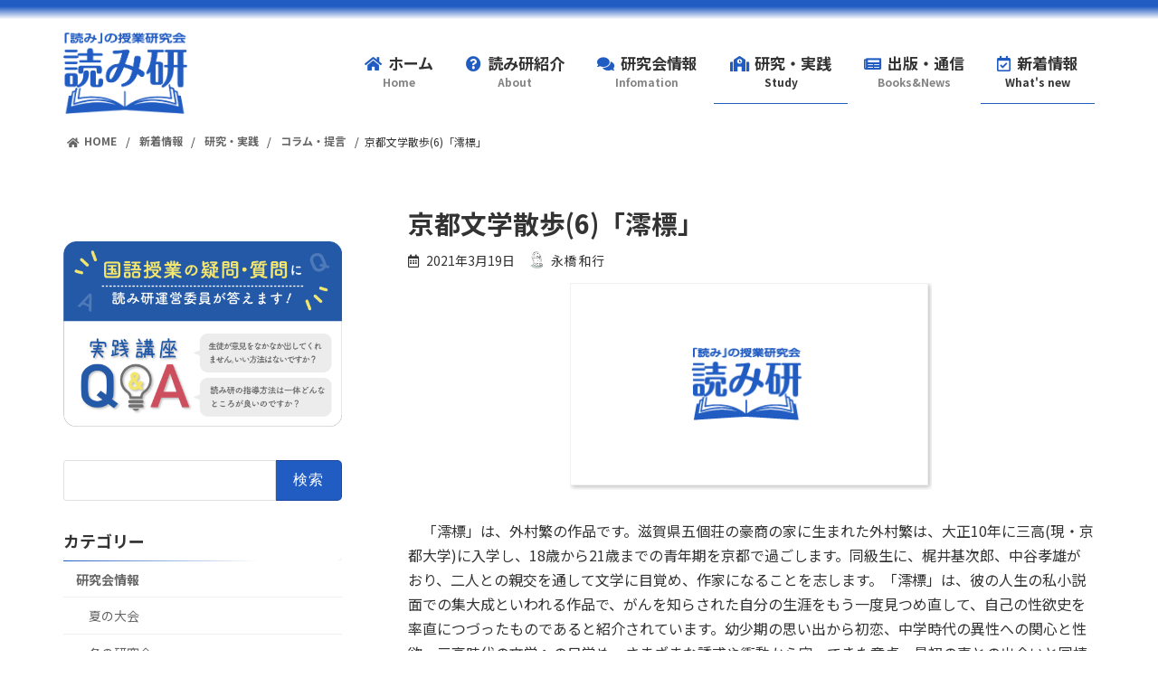

--- FILE ---
content_type: text/html; charset=UTF-8
request_url: https://yomiken.jp/2497/
body_size: 24072
content:

<!DOCTYPE html>
<html lang="ja">
<head>
<meta charset="utf-8">
<meta http-equiv="X-UA-Compatible" content="IE=edge">
<meta name="viewport" content="width=device-width, initial-scale=1">
		<!-- Global site tag (gtag.js) - Google Analytics -->
		<script async src="https://www.googletagmanager.com/gtag/js?id=G-52FK7B835P"></script>
		<script>
		window.dataLayer = window.dataLayer || [];
		function gtag(){dataLayer.push(arguments);}
		gtag('js', new Date());
		gtag('config', 'G-52FK7B835P');
		</script>
	<link media="all" href="https://yomiken.jp/wp-content/cache/autoptimize/css/autoptimize_3927f692efa0f311349c1d404c14649e.css" rel="stylesheet" /><link media="print" href="https://yomiken.jp/wp-content/cache/autoptimize/css/autoptimize_e339b203fbf9ad4e812999c4f5b264c3.css" rel="stylesheet" /><title>京都文学散歩(6)「澪標」 | 「読み」の授業研究会（読み研）</title>
<meta name='robots' content='max-image-preview:large' />
<link rel='dns-prefetch' href='//s.w.org' />
<link rel="alternate" type="application/rss+xml" title="「読み」の授業研究会（読み研） &raquo; フィード" href="https://yomiken.jp/feed/" />
<link rel="alternate" type="application/rss+xml" title="「読み」の授業研究会（読み研） &raquo; コメントフィード" href="https://yomiken.jp/comments/feed/" />
<meta name="description" content="　「澪標」は、外村繁の作品です。滋賀県五個荘の豪商の家に生まれた外村繁は、大正10年に三高（現・京都大学）に入学し、18歳から21歳までの青年期を京都で過ごします。同級生に、梶井基次郎、中谷孝雄がおり、二人との親交を通して文学に目覚め、作家になることを志します。「澪標」は、彼の人生の私小説面での集大成といわれる作品で、がんを知らされた自分の生涯をもう一度見つめ直して、自己の性欲史を率直につづったものであると紹介されています。幼少期の思い出から初恋、中学時代の異性への関心と性" />



































<link rel="https://api.w.org/" href="https://yomiken.jp/wp-json/" /><link rel="alternate" type="application/json" href="https://yomiken.jp/wp-json/wp/v2/posts/2497" /><link rel="EditURI" type="application/rsd+xml" title="RSD" href="https://yomiken.jp/xmlrpc.php?rsd" />
<link rel="wlwmanifest" type="application/wlwmanifest+xml" href="https://yomiken.jp/wp-includes/wlwmanifest.xml" /> 
<meta name="generator" content="WordPress 5.9.12" />
<link rel="canonical" href="https://yomiken.jp/2497/" />
<link rel='shortlink' href='https://yomiken.jp/?p=2497' />
<link rel="alternate" type="application/json+oembed" href="https://yomiken.jp/wp-json/oembed/1.0/embed?url=https%3A%2F%2Fyomiken.jp%2F2497%2F" />
<link rel="alternate" type="text/xml+oembed" href="https://yomiken.jp/wp-json/oembed/1.0/embed?url=https%3A%2F%2Fyomiken.jp%2F2497%2F&#038;format=xml" />
            
            <!-- for tag post_tag, website powered with xili-tidy-tags v.1.12.03, a WP plugin by dev.xiligroup.com -->
<noscript><style>.lazyload[data-src]{display:none !important;}</style></noscript><!-- [ VK All in One Expansion Unit OGP ] -->
<meta property="og:site_name" content="「読み」の授業研究会（読み研）" />
<meta property="og:url" content="https://yomiken.jp/2497/" />
<meta property="og:title" content="京都文学散歩(6)「澪標」 | 「読み」の授業研究会（読み研）" />
<meta property="og:description" content="　「澪標」は、外村繁の作品です。滋賀県五個荘の豪商の家に生まれた外村繁は、大正10年に三高（現・京都大学）に入学し、18歳から21歳までの青年期を京都で過ごします。同級生に、梶井基次郎、中谷孝雄がおり、二人との親交を通して文学に目覚め、作家になることを志します。「澪標」は、彼の人生の私小説面での集大成といわれる作品で、がんを知らされた自分の生涯をもう一度見つめ直して、自己の性欲史を率直につづったものであると紹介されています。幼少期の思い出から初恋、中学時代の異性への関心と性" />
<meta property="og:type" content="article" />
<meta property="og:image" content="https://yomiken.jp/wp-content/uploads/2021/11/de_eye-1.png" />
<meta property="og:image:width" content="400" />
<meta property="og:image:height" content="225" />
<!-- [ / VK All in One Expansion Unit OGP ] -->
<!-- [ VK All in One Expansion Unit twitter card ] -->
<meta name="twitter:card" content="summary_large_image">
<meta name="twitter:description" content="　「澪標」は、外村繁の作品です。滋賀県五個荘の豪商の家に生まれた外村繁は、大正10年に三高（現・京都大学）に入学し、18歳から21歳までの青年期を京都で過ごします。同級生に、梶井基次郎、中谷孝雄がおり、二人との親交を通して文学に目覚め、作家になることを志します。「澪標」は、彼の人生の私小説面での集大成といわれる作品で、がんを知らされた自分の生涯をもう一度見つめ直して、自己の性欲史を率直につづったものであると紹介されています。幼少期の思い出から初恋、中学時代の異性への関心と性">
<meta name="twitter:title" content="京都文学散歩(6)「澪標」 | 「読み」の授業研究会（読み研）">
<meta name="twitter:url" content="https://yomiken.jp/2497/">
	<meta name="twitter:image" content="https://yomiken.jp/wp-content/uploads/2021/11/de_eye-1.png">
	<meta name="twitter:domain" content="yomiken.jp">
	<meta name="twitter:site" content="@yomiken1986">
	<!-- [ / VK All in One Expansion Unit twitter card ] -->
	<link rel="icon" href="https://yomiken.jp/wp-content/uploads/2021/11/cropped-yomikenicon-32x32.png" sizes="32x32" />
<link rel="icon" href="https://yomiken.jp/wp-content/uploads/2021/11/cropped-yomikenicon-192x192.png" sizes="192x192" />
<link rel="apple-touch-icon" href="https://yomiken.jp/wp-content/uploads/2021/11/cropped-yomikenicon-180x180.png" />
<meta name="msapplication-TileImage" content="https://yomiken.jp/wp-content/uploads/2021/11/cropped-yomikenicon-270x270.png" />
<style type="text/css">/* VK CSS Customize */.site-footer-copyright p:nth-child(2) { display:none;}.global-nav-list > li .fa, .global-nav-list > li .fas, .global-nav-list > li .far { color: #215CC2;}.global-nav-list > li .global-nav-description { font-size: 12px; line-height: 20px;}.global-nav-list > li .global-nav-name { font-size: 17px;}.global-nav-list .sub-menu li a, .global-nav-list .sub-menu li a:hover {font-size:14px}@media (min-width: 1200px) {.site-header-logo img { max-height: 90px; height: 90px;}}@media screen and (min-width:992px) and (max-width:1199.98px) {.site-header-logo img {max-height:75px;max-width:initial;}}.site-header { background: linear-gradient(180deg, #215CC2 0%,#215CC2 5%, #FFFFFF 15%, #FFFFFF 100%); padding-top: 18px;}@media (max-width: 991.98px) { .site-header-logo { padding-top: 1rem; margin-bottom: 0.8rem; } .site-header-logo img { max-height: 75px; }}.global-nav-list > li, .vk-menu-acc li {font-weight:bold;}.site-header { box-shadow:initial;}.page-header { background: linear-gradient(180deg, #FFFFFF 0%,#215CC2 25%, #215CC2 75%, #FFFFFF 100%);}.breadcrumb { border-top: initial; border-bottom:initial;}.vk-mobile-nav-menu-btn { border: none; background: var(--vk-mobile-nav-menu-btn-close-bg-src) center 50% no-repeat rgba(255,255,255,.8); background-image: url("https://yomiken.jp/wp-content/uploads/2021/10/2226c0a8f942db3a9e7bb463d94e21f4.png"); background-size: cover; left: inherit; right: 22px; top: 22px; width: 50px; height: 50px;}.vk-mobile-nav-menu-btn.menu-open { border: none; background-image: url("https://yomiken.jp/wp-content/uploads/2021/10/1faa010ede65d1b5c7e34d17f167cbe6.png"); background-size: cover;}.vk-mobile-nav { padding: 80px 10px;}.container { padding-right: 0px; padding-left: 0px;}.ltg-slide .btn-ghost { border: none; position: absolute; height: 100%; top: -0px; width: 100%; margin: 0px;}.ltg-slide-text-set { height: 100%;}.mini-content-container-8 .btn:hover, .mini-content-container-7 .btn:hover, .mini-content-container-6 .btn:hover,.mini-content-container-5 .btn:hover, .mini-content-container-4 .btn:hover, .mini-content-container-3 .btn:hover ,.mini-content-container-2 .btn:hover, .mini-content-container-1 .btn:hover { opacity: 0.2 ; color: #fff; background-color: initial; border-color: initial;}.swiper-container{background: url(./wp-content/uploads/2021/11/bg_slide.png) round;background-size: auto 100%;padding: 20px 0px;}.swiper-slide { box-shadow: 4px 4px 6px gray;}.post-list .vk_post_imgOuter_singleTermLabel { padding: .4em .7em; font-size: 0.9em; font-weight: bold; border-radius: 0px 20px 20px 0px; box-shadow: 2px 1px 2px 1px rgba(0, 0, 0, .2); right: initial; top: 0; left: 0;}.page_top_btn { right: 2%; bottom: 3%; width: 45px; height: 45px; background:rgba(33,92,194,.8); background-image:var(--ver_page_top_button_url); box-shadow: 2px 2px 4px #c1c1c1; background-size: initial; border-radius: 40px;}.xilitidytagscloud a { text-decoration: none; color: var(--vk-color-text-body); line-height:150%;}a:hover { color: #3fa3ff;}body .wp-show-posts a:hover { color: #3fa3ff;}.wp-block-latest-posts li > a:hover{ text-decoration: none; color: #3fa3ff;}.entry p a{ color: #215CC2;}li a, p a {text-decoration:none; padding: 0.1em 0.3em;position: relative;display: inline-block;transition: .3s;border #215CC2; font-weight:bold;} li > a::after, p a::after {position: absolute;bottom: 0;left: 0;content: '';width: 0;height: 1px;background-color: #215CC2;transition: .3s;}.wp-block-latest-posts li > a:hover::after, li a:hover::after, p a:hover::after {width: 100%;}.localNavi > div > ul li a:hover, .localNavi > div > ul li.current-cat > a, .localNavi > ul li a:hover, .localNavi > ul li.current-cat > a, .widget .localNavi > div > ul li a:hover, .widget .localNavi > div > ul li.current-cat > a, .widget .localNavi > ul li a:hover, .widget .localNavi > ul li.current-cat > a, .widget_archive > div > ul li a:hover, .widget_archive > div > ul li.current-cat > a, .widget_archive > ul li a:hover, .widget_archive > ul li.current-cat > a, .widget_nav_menu > div > ul li a:hover, .widget_nav_menu > div > ul li.current-cat > a, .widget_nav_menu > ul li a:hover, .widget_nav_menu > ul li.current-cat > a { background-color: rgba(33,92,194,.1); font-weight:bold;}.post-type-post .page-header { display: none;}.archive h1{ background: linear-gradient(180deg, #FFFFFF 0%,#215CC2 25%, #215CC2 75%, #FFFFFF 100%); padding:20px; text-align:center; color:#FFFFFF;}.sub-section-title::after, h3::after{ width: 100%; border-image: linear-gradient(to right, #215CC2 0%,#FFFFFF 70%, #FFFFFF 100%) 1;}.vk_post.media { border-bottom:initial;}.media.vk_post:first-child { border-top:initial;}@media (min-width: 576px) { .main-section > .vk_posts > .media.vk_post-col-sm-12:first-child { border-top:initial; }}#padSection { margin: 50px 0px; padding: 0px; border: 0px;}#padSection h4 { text-align: center;}#padSection a.web, #padSection a.mail,#padSection a.twitter,#padSection a.instagram { color: #215CC2;}#padSection .sns_icons li { font-size: 18px;}.post-type-page .veu_autoEyeCatchBox{ display: none;}.veu_autoEyeCatchBox { margin: 0px auto; margin-bottom: 2em; max-width: 400px;}.about_img, .site-header-logo{ animation: fadeIn 3s cubic-bezier(0.33, 1, 0.68, 1) 1 forwards;}@keyframes fadeIn { 0% { opacity: 0; } 100% { opacity: 1; }}.serif{font-family: 'Noto Serif JP', serif;}.is-style-vk-heading-brackets_black::before { border-left: solid 2px #215CC2;}.is-style-vk-heading-brackets_black::before, .is-style-vk-heading-brackets_black::after { border-top: solid 2px #215CC2; border-bottom: solid 2px #215CC2;}.is-style-vk-heading-brackets_black::after { border-right: solid 2px #215CC2 !important;}@media (max-width:600px) {.wp-block-latest-posts__featured-image.alignright { display: none;}}@media (max-width:600px) {.media { display:initial; } .col-sm-6 .media { display: flex; }.vk_post .media-img { height: 200px;}.vk_post-btn-display.media .vk_post_body { padding-bottom: 5px;}.vk_post .media-body { width: 100%;}.vk_post .vk_post_btn { display: none;}}　ul.is-style-vk-numbered-circle-mark li::before, ol.is-style-vk-numbered-circle-mark li::before { background: #215CC2; line-height: initial;}.vk_post .media-img { background-size:contain; background-repeat: no-repeat;}.contact{ max-width:768px; margin:0 auto;}.contact table { border-top:initial ;}.contact .inquiry tr { border: solid 2px #ffffff;}@media(max-width:768px) {.mb-theme .contact{ width:100%; margin:0 auto; }}input[type="text"],input[type="password"],input[type="datetime"],input[type="date"],input[type="month"],input[type="time"],input[type="week"],input[type="number"],input[type="email"],input[type="url"],input[type="search"],input[type="tel"],input[type="color"],select,textarea,.field { display: block; width: 100%; height: 45px; padding: 0 12px; border-radius: 3px; box-shadow: none; color: #333333; font-size: 15px; vertical-align: middle; line-height: 45px; transition: background-color 0.24s ease-in-out; border: 1px solid #dfdfdf;}textarea { max-width: 100%; min-height: 120px; line-height: 1.5em; padding: 0.5em; overflow: auto;}@media(max-width:800px) { .inquiry td, .inquiry th { display: block !important; width: 100% !important; border-top: none !important; -webkit-box-sizing: border-box !important; -moz-box-sizing: border-box !important; box-sizing: border-box !important; border-top: 0px solid #FFFFFF !important; } .inquiry tr:first-child th { border-top: 0px solid #FFFFFF !important; } .inquiry .any, .inquiry .haveto { font-size: 10px; } .contact .container { max-width: 100%; }}.inquiry th { text-align:left; font-size: 14px; color: #333333; padding-right: 15px; background: rgba(33,92,194,.1); border: solid 0px #ffffff; width:230px;}.inquiry td { font-size: 15px; border: solid 0px #ffffff; width:520px;}.haveto { font-size: 8px; padding: 3px; background: #bb131b; color: #ffffff; border-radius: 2px; margin-right: 5px; position: relative; bottom: 1px;}.any { font-size: 8px; padding: 3px; background: #dba83d; color: #ffffff; border-radius: 2px; margin-right: 5px; position: relative; bottom: 1px;}.verticallist .wpcf7-list-item { display: block;}#confirm, #submit { padding: 10px 20px 10px 20px; width: 100%; max-width: 650px; background: #215CC2; color: #ffffff; font-size: 16px; font-weight: 700; border-radius: 5px; margin: 15px auto 0;}#submit { max-width: 500px;}#backbtn {　　 display:inline-block; border:0px; padding: 10px 10px 25px 10px; max-width: 150px; background: #FFFFFF; color: #333333; font-size: 16px; font-weight: 700; margin: 15px auto 0}th { font-weight: 700; text-transform: uppercase; padding: 13px;}td { border-top: 0px solid #ffffff; padding: 12px;}input,select,textarea { border: 1px solid #dfdfdf; letter-spacing: 1px; margin: 0; max-width: 100%; resize: none;}.wpcf7c-conf { background-color: #e0e0e0; border:none;}.sent .contact { display: none;}.contact-complete{ display: none;}.sent .contact-complete{ display: block;}.wpcf7 form.sent .wpcf7-response-output {font-size:20px;color:#215CC2;border:0px;font-weight:bold;text-align:center;}.wpcf7 form.invalid .wpcf7-response-output, .wpcf7 form.unaccepted .wpcf7-response-output,.wpcf7 form.spam .wpcf7-response-output,.wpcf7 form.failed .wpcf7-response-output,.wpcf7 form.aborted .wpcf7-response-output {background:#f7d7da;color:#dc3232;border:1px solid #dc3232;padding:10px;text-align:center;}.wpcf7 form.invalid .wpcf7-response-output, .wpcf7 form.unaccepted .wpcf7-response-output { border: none;}ul.wpp-list li { position: relative; list-style: none;}.widget ul { padding-left: 0;}ul.wpp-list li a.wpp-post-title { display: block; text-decoration: none; font-size: 15px; color: var(--vk-color-text-body); margin: 0px 10px 10px 30px;}ul.wpp-list li a.wpp-post-title:hover { color: #3fa3ff;}ul.wpp-list li::before { content: counter(wpp-count); display: block; position: absolute; font-size: 13px; font-weight: bold; color: #fff; background-color: #215CC2B3; padding: 4px 10px; border-radius: 50%; box-shadow: 0px 4px 2px rgb(0 0 0 / 60%); z-index: 1;}.wpp-date { padding: 0px 35px;}ul.wpp-list li { counter-increment: wpp-count;}ul.wpp-list li:nth-child(1)::before { background: linear-gradient(45deg, #B67B03 0%, #DAAF08 45%, #FEE9A0 70%, #DAAF08 85%, #B67B03 90% 100%);}ul.wpp-list li:nth-child(2):before{ background: linear-gradient(45deg, #757575 0%, #9E9E9E 45%, #E8E8E8 70%, #9E9E9E 85%, #757575 90% 100%);}ul.wpp-list li:nth-child(3):before{ background: linear-gradient(45deg, #815a2b 0%, #BA6E40 45%, #E8E8E8 70%, #BA6E40 85%, #815a2b 90% 100%);}.localNavi > div > ul li li a, .localNavi > ul li li a, .widget .localNavi > div > ul li li a, .widget .localNavi > ul li li a, .widget_archive > div > ul li li a, .widget_archive > ul li li a, .widget_nav_menu > div > ul li li a, .widget_nav_menu > ul li li a { font-weight: normal;}.localNavi > div > ul li li li a, .localNavi > ul li li li a, .widget .localNavi > div > ul li li li a, .widget .localNavi > ul li li li a, .widget_archive > div > ul li li li a, .widget_archive > ul li li li a, .widget_nav_menu > div > ul li li li a, .widget_nav_menu > ul li li li a { padding-left: 4em;}.pt-cv-wrapper img { border: 0; border: 1px solid var(--vk-color-border-image);}#latestEntries ul, #latestEntries ul li { display: none;}#latestEntries .authorLink { top: -30px;}#latestEntries { margin-top: 35px;}.next-prev-next .card-horizontal-inner-row {flex-direction: row-reverse;}.vk_post.card-horizontal.next-prev-next .vk_post_imgOuter {border-left: 1px solid var(--vk-color-border-hr,#e5e5e5);border-right: none;}.vk_post.card-horizontal .vk_post_imgOuter { background-size: contain; background-repeat: no-repeat;}.main-section--margin-bottom--on .vk_post.card-horizontal .col-5 {flex: 0 0 30%;max-width: 30%;}.main-section--margin-bottom--on .vk_post.card-horizontal .col-7 {flex: 0 0 70%;max-width: 70%;}.next-prev .vk_post_imgOuter_singleTermLabel { width: 100%; text-align: center; font-size: 0.8em; font-weight: bold; background: rgba(33,92,192,0.8);}.veu_socialSet .sb_icon.sb_facebook a,.veu_socialSet .sb_icon.sb_twitter a,.veu_socialSet .sb_icon.sb_hatena a,.veu_socialSet .sb_icon.sb_line a,.veu_socialSet .sb_icon.sb_pocket a { background: rgba(255,255,255,.9); box-shadow: 0 0 0; transition: background .3s; border-radius: 20px;}.wp-block-latest-posts li > a, li a, p a { display: inline;}.vk_post_title_new, .new-post-badge { color: #fff; background-color: #cf2e2e; display: inline-block; padding: .25em .4em; font-size: 0.7em; font-weight: 700; line-height: 1; text-align: center; white-space: nowrap; vertical-align: middle; position: relative; top:-1px;}.wp-block-latest-posts__featured-image img { box-shadow: 1px 1px 3px #c1c1c1;}.rpwwt-widget ul li { font-size: 17px;}@media (max-width: 991.98px) {.wp-block-latest-posts__featured-image.alignleft { float: initial; width: 100%; text-align: center;}}.wp-show-posts-entry-header h5 { border-bottom:none;}.wp-show-posts-image img { border: 1px solid var(--vk-color-border-hr); box-shadow: 1px 1px 4px #c1c1c1;}.page-header-title, h1.page-header-title { font-size: 1.8rem;}h1 { font-size: 1.8rem;}@media (max-width: 767.98px) { .footer-nav-list li a { padding-left: 2em;}}.page-id-9 .wp-block-columns.are-vertically-aligned-top .wp-block-image:not(.is-style-rounded) img { height:300px;}body .wp-show-posts a { color: var(--vk-color-text-body);}@media screen and (min-width:768px) {#wpsp-3005 .wp-show-posts-image img { max-width: 375px; max-height: 275px; width: auto; height: auto;}}#wpsp-3005 .wp-show-posts-entry-header p { font-size: 120%;}.wp-show-posts-meta a, .wp-show-posts-meta a:visited { color: var(--vk-color-text-light); }@media (max-width: 767px) { #wpsp-3005 .wp-show-posts-image.wpsp-image-left, #wpsp-3005 .wp-show-posts-image.wpsp-image-right { float: right; margin-left: 20px; width: 40%; } #wpsp-3069 .wp-show-posts-image.wpsp-image-left, #wpsp-3069 .wp-show-posts-image.wpsp-image-right { float: right; margin-left: 20px; }}.wp-show-posts-columns .wp-show-posts-single:not(.wp-show-posts-masonry-block) .wp-show-posts-image img { max-width: 150px; max-height: 150px; width: auto; height: auto;}@media (max-width: 767px) {.breadcrumb-list { margin: 0; padding: 15px;}} .entry-meta-item-updated{display:none;}@media (max-width: 767px) {.textleft { text-align: left;}.brnone{display:none;}}.wp-show-posts-columns#wpsp-4038 .wp-show-posts-inner { border-bottom: solid 1px #eeeeee; padding: 1em;}a:hover img {opacity: 0.7;}.comments-title, .comment-form-email, .comment-form-url, .comment-form-cookies-consent, .comment-notes { display: none;}div.comment-author.vcard > cite { vertical-align: middle; font-size: 18px; font-style: normal; font-weight: bold;}ol.comment-list > .comment { border: 0px solid var(--vk-color-border-hr); background-color: rgba(33,92,194,.05);}div.reply{ background:#215CC2; border-radius:10px; padding:5px 10px; display: inline-block}div.reply a{ color:#FFFFFF;}li.comment ol.children { padding-left: 2em;}#cancel-comment-reply-link { color:#999999; font-weight: normal;}.swiper-container{ display: none;}.swiper-container-horizontal{ display: block;}.img_shadow img { box-shadow: 2px 2px 4px #c1c1c1;}.wpsp-read-more { text-align: right; display: block;}#wpsp-3005 > article > div.wp-show-posts-inner > div.wpsp-read-more a ,#wpsp-3005 > article > div.wp-show-posts-inner > div.wpsp-read-more > a:visited{ color: #215CC2; text-align: right; margin: 0 auto 5px; font-size: calc(var(--vk-size-text)*.875); line-height:1.5;}#wpsp-3005 > article > div.wp-show-posts-inner > div.wpsp-read-more > a:hover { color: #fff; background-color: #215CC2; opacity: 0.8; border-radius: var(--vk-size-radius-sm);}.readmore::after { content: "\f0a9"; font-family: "Font Awesome 5 Free"; margin:0px 5px 0px 10px; font-weight:900}@media (max-width: 575px){.site-body{padding:0px 15px;}}.entry-header { margin-bottom: 15px;}div.entry-body > div.veu_autoEyeCatchBox > img { box-shadow: 2px 2px 5px #c1c1c1; width: 99%; width: -webkit-calc(100% - 4px); width: calc(100% - 4px); border: 1px solid var(--vk-color-border-hr);}@media (max-width: 600px) {.site-footer { margin-top: 3em;}}#wpsp-3027 a::before { content: "\f0da"; font-family: "Font Awesome 5 Free"; margin: 0px 5px 0px 0px; font-weight: 900; color:#215CC2;}#padSection .avatar img { border: 1px solid var(--vk-color-border-hr);}/* End VK CSS Customize */</style>
			</head>
<body class="post-template-default single single-post postid-2497 single-format-standard wp-embed-responsive post-name-%e4%ba%ac%e9%83%bd%e6%96%87%e5%ad%a6%e6%95%a3%e6%ad%a9%ef%bc%88%ef%bc%96%ef%bc%89%e3%80%8c%e6%be%aa%e6%a8%99%e3%80%8d post-type-post vk-blocks device-pc fa_v5_css">
<script data-cfasync="false">var ewww_webp_supported=false;</script>
<a class="skip-link screen-reader-text" href="#main">コンテンツへスキップ</a>
<a class="skip-link screen-reader-text" href="#vk-mobile-nav">ナビゲーションに移動</a>
<svg xmlns="http://www.w3.org/2000/svg" viewBox="0 0 0 0" width="0" height="0" focusable="false" role="none" style="visibility: hidden; position: absolute; left: -9999px; overflow: hidden;" ><defs><filter id="wp-duotone-dark-grayscale"><feColorMatrix color-interpolation-filters="sRGB" type="matrix" values=" .299 .587 .114 0 0 .299 .587 .114 0 0 .299 .587 .114 0 0 .299 .587 .114 0 0 " /><feComponentTransfer color-interpolation-filters="sRGB" ><feFuncR type="table" tableValues="0 0.49803921568627" /><feFuncG type="table" tableValues="0 0.49803921568627" /><feFuncB type="table" tableValues="0 0.49803921568627" /><feFuncA type="table" tableValues="1 1" /></feComponentTransfer><feComposite in2="SourceGraphic" operator="in" /></filter></defs></svg><svg xmlns="http://www.w3.org/2000/svg" viewBox="0 0 0 0" width="0" height="0" focusable="false" role="none" style="visibility: hidden; position: absolute; left: -9999px; overflow: hidden;" ><defs><filter id="wp-duotone-grayscale"><feColorMatrix color-interpolation-filters="sRGB" type="matrix" values=" .299 .587 .114 0 0 .299 .587 .114 0 0 .299 .587 .114 0 0 .299 .587 .114 0 0 " /><feComponentTransfer color-interpolation-filters="sRGB" ><feFuncR type="table" tableValues="0 1" /><feFuncG type="table" tableValues="0 1" /><feFuncB type="table" tableValues="0 1" /><feFuncA type="table" tableValues="1 1" /></feComponentTransfer><feComposite in2="SourceGraphic" operator="in" /></filter></defs></svg><svg xmlns="http://www.w3.org/2000/svg" viewBox="0 0 0 0" width="0" height="0" focusable="false" role="none" style="visibility: hidden; position: absolute; left: -9999px; overflow: hidden;" ><defs><filter id="wp-duotone-purple-yellow"><feColorMatrix color-interpolation-filters="sRGB" type="matrix" values=" .299 .587 .114 0 0 .299 .587 .114 0 0 .299 .587 .114 0 0 .299 .587 .114 0 0 " /><feComponentTransfer color-interpolation-filters="sRGB" ><feFuncR type="table" tableValues="0.54901960784314 0.98823529411765" /><feFuncG type="table" tableValues="0 1" /><feFuncB type="table" tableValues="0.71764705882353 0.25490196078431" /><feFuncA type="table" tableValues="1 1" /></feComponentTransfer><feComposite in2="SourceGraphic" operator="in" /></filter></defs></svg><svg xmlns="http://www.w3.org/2000/svg" viewBox="0 0 0 0" width="0" height="0" focusable="false" role="none" style="visibility: hidden; position: absolute; left: -9999px; overflow: hidden;" ><defs><filter id="wp-duotone-blue-red"><feColorMatrix color-interpolation-filters="sRGB" type="matrix" values=" .299 .587 .114 0 0 .299 .587 .114 0 0 .299 .587 .114 0 0 .299 .587 .114 0 0 " /><feComponentTransfer color-interpolation-filters="sRGB" ><feFuncR type="table" tableValues="0 1" /><feFuncG type="table" tableValues="0 0.27843137254902" /><feFuncB type="table" tableValues="0.5921568627451 0.27843137254902" /><feFuncA type="table" tableValues="1 1" /></feComponentTransfer><feComposite in2="SourceGraphic" operator="in" /></filter></defs></svg><svg xmlns="http://www.w3.org/2000/svg" viewBox="0 0 0 0" width="0" height="0" focusable="false" role="none" style="visibility: hidden; position: absolute; left: -9999px; overflow: hidden;" ><defs><filter id="wp-duotone-midnight"><feColorMatrix color-interpolation-filters="sRGB" type="matrix" values=" .299 .587 .114 0 0 .299 .587 .114 0 0 .299 .587 .114 0 0 .299 .587 .114 0 0 " /><feComponentTransfer color-interpolation-filters="sRGB" ><feFuncR type="table" tableValues="0 0" /><feFuncG type="table" tableValues="0 0.64705882352941" /><feFuncB type="table" tableValues="0 1" /><feFuncA type="table" tableValues="1 1" /></feComponentTransfer><feComposite in2="SourceGraphic" operator="in" /></filter></defs></svg><svg xmlns="http://www.w3.org/2000/svg" viewBox="0 0 0 0" width="0" height="0" focusable="false" role="none" style="visibility: hidden; position: absolute; left: -9999px; overflow: hidden;" ><defs><filter id="wp-duotone-magenta-yellow"><feColorMatrix color-interpolation-filters="sRGB" type="matrix" values=" .299 .587 .114 0 0 .299 .587 .114 0 0 .299 .587 .114 0 0 .299 .587 .114 0 0 " /><feComponentTransfer color-interpolation-filters="sRGB" ><feFuncR type="table" tableValues="0.78039215686275 1" /><feFuncG type="table" tableValues="0 0.94901960784314" /><feFuncB type="table" tableValues="0.35294117647059 0.47058823529412" /><feFuncA type="table" tableValues="1 1" /></feComponentTransfer><feComposite in2="SourceGraphic" operator="in" /></filter></defs></svg><svg xmlns="http://www.w3.org/2000/svg" viewBox="0 0 0 0" width="0" height="0" focusable="false" role="none" style="visibility: hidden; position: absolute; left: -9999px; overflow: hidden;" ><defs><filter id="wp-duotone-purple-green"><feColorMatrix color-interpolation-filters="sRGB" type="matrix" values=" .299 .587 .114 0 0 .299 .587 .114 0 0 .299 .587 .114 0 0 .299 .587 .114 0 0 " /><feComponentTransfer color-interpolation-filters="sRGB" ><feFuncR type="table" tableValues="0.65098039215686 0.40392156862745" /><feFuncG type="table" tableValues="0 1" /><feFuncB type="table" tableValues="0.44705882352941 0.4" /><feFuncA type="table" tableValues="1 1" /></feComponentTransfer><feComposite in2="SourceGraphic" operator="in" /></filter></defs></svg><svg xmlns="http://www.w3.org/2000/svg" viewBox="0 0 0 0" width="0" height="0" focusable="false" role="none" style="visibility: hidden; position: absolute; left: -9999px; overflow: hidden;" ><defs><filter id="wp-duotone-blue-orange"><feColorMatrix color-interpolation-filters="sRGB" type="matrix" values=" .299 .587 .114 0 0 .299 .587 .114 0 0 .299 .587 .114 0 0 .299 .587 .114 0 0 " /><feComponentTransfer color-interpolation-filters="sRGB" ><feFuncR type="table" tableValues="0.098039215686275 1" /><feFuncG type="table" tableValues="0 0.66274509803922" /><feFuncB type="table" tableValues="0.84705882352941 0.41960784313725" /><feFuncA type="table" tableValues="1 1" /></feComponentTransfer><feComposite in2="SourceGraphic" operator="in" /></filter></defs></svg>
<header id="site-header" class="site-header site-header--layout--nav-float">
		<div id="site-header-container" class="site-header-container container">

				<div class="site-header-logo">
		<a href="https://yomiken.jp/">
			<span><img src="https://yomiken.jp/wp-content/uploads/2021/11/60cd5a466e4b45b7a7b7967f9616f52a.png" alt="「読み」の授業研究会（読み研）" /></span>
		</a>
		</div>

		
		<nav id="global-nav" class="global-nav global-nav--layout--float-right"><ul id="menu-headernavigation" class="menu vk-menu-acc global-nav-list nav"><li id="menu-item-2834" class="menu-item menu-item-type-post_type menu-item-object-page menu-item-home"><a href="https://yomiken.jp/"><strong class="global-nav-name"><i class="fas fa-home"></i>ホーム</strong><span class="global-nav-description">Home</span></a></li>
<li id="menu-item-648" class="menu-item menu-item-type-post_type menu-item-object-page menu-item-has-children"><a href="https://yomiken.jp/about/"><strong class="global-nav-name"><i class="fas fa-question-circle"></i>読み研紹介</strong><span class="global-nav-description">About</span></a>
<ul class="sub-menu">
	<li id="menu-item-2790" class="menu-item menu-item-type-post_type menu-item-object-page"><a href="https://yomiken.jp/about/">「読み」の授業研究会とは</a></li>
	<li id="menu-item-2789" class="menu-item menu-item-type-post_type menu-item-object-page menu-item-has-children"><a href="https://yomiken.jp/about/bookslist/">出版物一覧</a>
	<ul class="sub-menu">
		<li id="menu-item-2988" class="menu-item menu-item-type-post_type menu-item-object-page"><a href="https://yomiken.jp/about/bookslist/">読み研書籍一覧</a></li>
		<li id="menu-item-2987" class="menu-item menu-item-type-post_type menu-item-object-page"><a href="https://yomiken.jp/about/bookslist/kanren/">関連書籍一覧</a></li>
		<li id="menu-item-5559" class="menu-item menu-item-type-post_type menu-item-object-page"><a href="https://yomiken.jp/about/bookslist/yomiken_tsushin/">読み研通信について</a></li>
	</ul>
</li>
	<li id="menu-item-652" class="menu-item menu-item-type-post_type menu-item-object-page"><a href="https://yomiken.jp/about/faq/">よくあるご質問</a></li>
	<li id="menu-item-3079" class="menu-item menu-item-type-post_type menu-item-object-page"><a href="https://yomiken.jp/about/contact/">お問い合わせ</a></li>
</ul>
</li>
<li id="menu-item-2065" class="menu-item menu-item-type-taxonomy menu-item-object-category menu-item-has-children"><a href="https://yomiken.jp/category/info/"><strong class="global-nav-name"><i class="fas fa-comments"></i>研究会情報</strong><span class="global-nav-description">Infomation</span></a>
<ul class="sub-menu">
	<li id="menu-item-2066" class="menu-item menu-item-type-taxonomy menu-item-object-category"><a href="https://yomiken.jp/category/info/summer/">夏の大会</a></li>
	<li id="menu-item-2067" class="menu-item menu-item-type-taxonomy menu-item-object-category"><a href="https://yomiken.jp/category/info/winter/">冬の研究会</a></li>
	<li id="menu-item-8370" class="menu-item menu-item-type-taxonomy menu-item-object-category"><a href="https://yomiken.jp/category/info/spring/">春の研究会</a></li>
	<li id="menu-item-2069" class="menu-item menu-item-type-taxonomy menu-item-object-category menu-item-has-children"><a href="https://yomiken.jp/category/info/circle/">地方サークル</a>
	<ul class="sub-menu">
		<li id="menu-item-4747" class="menu-item menu-item-type-taxonomy menu-item-object-category"><a href="https://yomiken.jp/category/info/circle/touhoku/">東北地方</a></li>
		<li id="menu-item-4748" class="menu-item menu-item-type-taxonomy menu-item-object-category"><a href="https://yomiken.jp/category/info/circle/kanto/">関東地方</a></li>
		<li id="menu-item-4749" class="menu-item menu-item-type-taxonomy menu-item-object-category"><a href="https://yomiken.jp/category/info/circle/tyuubu/">中部地方</a></li>
		<li id="menu-item-4750" class="menu-item menu-item-type-taxonomy menu-item-object-category"><a href="https://yomiken.jp/category/info/circle/kansai/">関西地方</a></li>
		<li id="menu-item-4751" class="menu-item menu-item-type-taxonomy menu-item-object-category"><a href="https://yomiken.jp/category/info/circle/shikoku/">四国地方</a></li>
		<li id="menu-item-4752" class="menu-item menu-item-type-taxonomy menu-item-object-category"><a href="https://yomiken.jp/category/info/circle/kyusyu/">九州地方</a></li>
	</ul>
</li>
	<li id="menu-item-2068" class="menu-item menu-item-type-taxonomy menu-item-object-category menu-item-has-children"><a href="https://yomiken.jp/category/info/bukai/">小・中・高 種別部会</a>
	<ul class="sub-menu">
		<li id="menu-item-4744" class="menu-item menu-item-type-taxonomy menu-item-object-category"><a href="https://yomiken.jp/category/info/bukai/syou/">小学校部会</a></li>
		<li id="menu-item-4745" class="menu-item menu-item-type-taxonomy menu-item-object-category"><a href="https://yomiken.jp/category/info/bukai/tyuu/">中学校部会</a></li>
		<li id="menu-item-4746" class="menu-item menu-item-type-taxonomy menu-item-object-category"><a href="https://yomiken.jp/category/info/bukai/koukou/">高等学校部会</a></li>
	</ul>
</li>
	<li id="menu-item-2070" class="menu-item menu-item-type-taxonomy menu-item-object-category"><a href="https://yomiken.jp/category/info/other/">その他</a></li>
</ul>
</li>
<li id="menu-item-2081" class="menu-item menu-item-type-taxonomy menu-item-object-category current-post-ancestor menu-item-has-children"><a href="https://yomiken.jp/category/study/"><strong class="global-nav-name"><i class="fas fa-school"></i>研究・実践</strong><span class="global-nav-description">Study</span></a>
<ul class="sub-menu">
	<li id="menu-item-4100" class="menu-item menu-item-type-taxonomy menu-item-object-category"><a href="https://yomiken.jp/category/study/kenkyu/">教材研究</a></li>
	<li id="menu-item-2520" class="menu-item menu-item-type-taxonomy menu-item-object-category"><a href="https://yomiken.jp/category/study/jissen/">授業づくり</a></li>
	<li id="menu-item-2075" class="menu-item menu-item-type-taxonomy menu-item-object-category current-post-ancestor current-menu-parent current-post-parent"><a href="https://yomiken.jp/category/study/column/">コラム・提言</a></li>
	<li id="menu-item-2074" class="menu-item menu-item-type-taxonomy menu-item-object-category"><a href="https://yomiken.jp/category/study/qa/">国語授業講座Q&amp;A</a></li>
</ul>
</li>
<li id="menu-item-2076" class="menu-item menu-item-type-taxonomy menu-item-object-category menu-item-has-children"><a href="https://yomiken.jp/category/booksnews/"><strong class="global-nav-name"><i class="fas fa-newspaper"></i>出版・通信</strong><span class="global-nav-description">Books&amp;News</span></a>
<ul class="sub-menu">
	<li id="menu-item-2077" class="menu-item menu-item-type-taxonomy menu-item-object-category"><a href="https://yomiken.jp/category/booksnews/kaikaku/">国語授業の改革</a></li>
	<li id="menu-item-2078" class="menu-item menu-item-type-taxonomy menu-item-object-category"><a href="https://yomiken.jp/category/booksnews/kiyou/">研究紀要</a></li>
	<li id="menu-item-2079" class="menu-item menu-item-type-taxonomy menu-item-object-category"><a href="https://yomiken.jp/category/booksnews/news/">読み研通信</a></li>
	<li id="menu-item-2080" class="menu-item menu-item-type-taxonomy menu-item-object-category"><a href="https://yomiken.jp/category/booksnews/kanren/">関連著作</a></li>
</ul>
</li>
<li id="menu-item-2835" class="menu-item menu-item-type-post_type menu-item-object-page current_page_parent current-menu-ancestor"><a href="https://yomiken.jp/infomation/"><strong class="global-nav-name"><i class="far fa-calendar-check"></i>新着情報</strong><span class="global-nav-description">What&#039;s new</span></a></li>
</ul></nav>	</div>
	</header>



	<div class="page-header"><div class="page-header-inner container">
<div class="page-header-title">新着情報</div></div></div><!-- [ /.page-header ] -->

	<!-- [ #breadcrumb ] --><div id="breadcrumb" class="breadcrumb"><div class="container"><ol class="breadcrumb-list" itemscope itemtype="https://schema.org/BreadcrumbList"><li class="breadcrumb-list__item breadcrumb-list__item--home" itemprop="itemListElement" itemscope itemtype="http://schema.org/ListItem"><a href="https://yomiken.jp" itemprop="item"><i class="fas fa-fw fa-home"></i><span itemprop="name">HOME</span></a><meta itemprop="position" content="1" /></li><li class="breadcrumb-list__item" itemprop="itemListElement" itemscope itemtype="http://schema.org/ListItem"><a href="https://yomiken.jp/infomation/" itemprop="item"><span itemprop="name">新着情報</span></a><meta itemprop="position" content="2" /></li><li class="breadcrumb-list__item" itemprop="itemListElement" itemscope itemtype="http://schema.org/ListItem"><a href="https://yomiken.jp/category/study/" itemprop="item"><span itemprop="name">研究・実践</span></a><meta itemprop="position" content="3" /></li><li class="breadcrumb-list__item" itemprop="itemListElement" itemscope itemtype="http://schema.org/ListItem"><a href="https://yomiken.jp/category/study/column/" itemprop="item"><span itemprop="name">コラム・提言</span></a><meta itemprop="position" content="4" /></li><li class="breadcrumb-list__item" itemprop="itemListElement" itemscope itemtype="http://schema.org/ListItem"><span itemprop="name">京都文学散歩(6)「澪標」</span><meta itemprop="position" content="5" /></li></ol></div>
                </div>
                <!-- [ /#breadcrumb ] -->
                

<div class="site-body">
		<div class="site-body-container container">

		<div class="main-section main-section--col--two main-section--pos--right" id="main" role="main">
			
			<article id="post-2497" class="entry entry-full post-2497 post type-post status-publish format-standard has-post-thumbnail hentry category-column tag-66">

	
	
		<header class="entry-header">
			<h1 class="entry-title">
									京都文学散歩(6)「澪標」							</h1>
			<div class="entry-meta"><span class="entry-meta-item entry-meta-item-date">
			<i class="far fa-calendar-alt"></i>
			<span class="published">2021年3月19日</span>
			</span><span class="entry-meta-item entry-meta-item-updated">
			<i class="fas fa-history"></i>
			<span class="screen-reader-text">最終更新日時 : </span>
			<span class="updated">2021年11月5日</span>
			</span><span class="entry-meta-item entry-meta-item-author">
				<span class="vcard author"><span class="entry-meta-item-author-image"><img src="[data-uri]" alt="永橋 和行" data-src="https://yomiken.jp/wp-content/uploads/2021/10/F3D74829-816E-4E7F-9913-F29BCC5D1D1C-e1635394271591-150x150.jpg" loading="lazy" class="lazyload" /><noscript><img src="https://yomiken.jp/wp-content/uploads/2021/10/F3D74829-816E-4E7F-9913-F29BCC5D1D1C-e1635394271591-150x150.jpg" alt="永橋 和行" data-eio="l" /></noscript></span><span class="fn">永橋 和行</span></span></span></div>		</header>

	
	
	<div class="entry-body">
				<div class="veu_autoEyeCatchBox"><img width="400" height="225" src="[data-uri]" class="attachment-large size-large wp-post-image lazyload" alt="" data-src="https://yomiken.jp/wp-content/uploads/2021/11/de_eye-1.png" loading="lazy" /><noscript><img width="400" height="225" src="https://yomiken.jp/wp-content/uploads/2021/11/de_eye-1.png" class="attachment-large size-large wp-post-image" alt="" data-eio="l" /></noscript></div>
<p>　「澪標」は、外村繁の作品です。滋賀県五個荘の豪商の家に生まれた外村繁は、大正10年に三高(現・京都大学)に入学し、18歳から21歳までの青年期を京都で過ごします。同級生に、梶井基次郎、中谷孝雄がおり、二人との親交を通して文学に目覚め、作家になることを志します。「澪標」は、彼の人生の私小説面での集大成といわれる作品で、がんを知らされた自分の生涯をもう一度見つめ直して、自己の性欲史を率直につづったものであると紹介されています。幼少期の思い出から初恋、中学時代の異性への関心と性欲、三高時代の文学への目覚め、さまざまな誘惑や衝動から守ってきた童貞、最初の妻との出会いと同棲生活、性の喜び、妻の死と再婚、上顎腫瘍による自身の入院と妻の乳がんの手術、その間の性生活などが淡々とした筆致で、赤裸々に描かれています。</p>



<p>　一方「澪標」には、京都の町の懐かしいたたずまいが、ところどころに描かれています。「下宿からは神泉苑も近かった。神泉苑は當時既に池には水もなく、埃っぽい小庭園に過ぎなかったが、私の好む場所となった。二條城も私の散歩の範囲にあったし、二條驛も私の好きな場所であった。散歩の途次、私は二條驛の木柵に依り、単線のレールが鈍く光ってゐるのを眺めながら……」当時の二條驛舎は、1996年に「京都市指定有形文化財」に指定され、梅小路蒸気機関車館に移築・復元され資料展示館として活用されており(最近は、新幹線0系や特急車両も展示され、京都鉄道博物館になっています。)、現在は京都水族館とともに市民に親しまれています。</p>



<p>　また、「祇園石段下にある『レーヴン』というカフェ」が登場します(梶井基次郎の「檸檬」にも登場します)。祇園石段下とは、八坂神社の石段下(近く)ということです。カフェ「レーヴン」の詳しい所在はずっと不明でしたが、先日、京都新聞に「四条通沿い北側の、東大路通から6件目であると所在が特定された。」と載っていました。その地には、最近まで小物販売店(土産ものや)がありましたが、現在は閉店しています。外村、梶井、中谷の3人は、毎晩のように集って文学論に花を咲かせていたのでしょうか。また近くには、くず切りで有名な「鍵善良房」もあります(おすすめです)。</p>



<p>〈参考文献〉<br>　河村吉宏 他　「京都文学散歩」　京都新聞出版センター　2006年</p>
<div class="padSection" id="padSection"><h4>プロフィール</h4><div id="avatar" class="avatar circle"><img src="[data-uri]" alt="永橋 和行" data-src="https://yomiken.jp/wp-content/uploads/2021/10/F3D74829-816E-4E7F-9913-F29BCC5D1D1C-e1635394271591-150x150.jpg" loading="lazy" class="lazyload" /><noscript><img src="https://yomiken.jp/wp-content/uploads/2021/10/F3D74829-816E-4E7F-9913-F29BCC5D1D1C-e1635394271591-150x150.jpg" alt="永橋 和行" data-eio="l" /></noscript></div><!-- [ /#avatar ] --><dl id="profileTxtSet" class="profileTxtSet">
<dt>
<span id="authorName" class="authorName">永橋 和行</span><span id="pad_caption" class="pad_caption">「読み」の授業研究会 事務局長・運営委員／関西サークル</span></dt><dd>
立命館小学校／大阪大学（非常勤）
</dd></dl><div id="latestEntries">
<h5></h5>
<p class="authorLink"><a href="https://yomiken.jp/author/na_k/" rel="author"><i class="fa fa-chevron-circle-right" aria-hidden="true"></i> この著者の記事一覧</a></p>
<ul class="entryList">
<li class="textList"><span class="padDate">2023.04.21</span><a class="padCate" style="background-color:#2179d1" href="https://yomiken.jp/category/info/circle/kansai/">関西地方</a><a href="https://yomiken.jp/8887/" class="padTitle">2023年 6月 3日(土)読み研　関西サークル　学習会(2次案内)　</a></li>
<li class="textList"><span class="padDate">2023.03.05</span><a class="padCate" style="background-color:#2179d1" href="https://yomiken.jp/category/info/circle/kansai/">関西地方</a><a href="https://yomiken.jp/8770/" class="padTitle">2023年 4月 1日(土)読み研 関西サークル 春の学習会 in 京都(2次案内)</a></li>
<li class="textList"><span class="padDate">2023.01.12</span><a class="padCate" style="background-color:#2179d1" href="https://yomiken.jp/category/info/circle/kansai/">関西地方</a><a href="https://yomiken.jp/8527/" class="padTitle">2023年2月11日(土)読み研　関西サークル学習会 (京都)　</a></li>
<li class="textList"><span class="padDate">2022.11.04</span><a class="padCate" style="background-color:#2179d1" href="https://yomiken.jp/category/info/circle/kansai/">関西地方</a><a href="https://yomiken.jp/8249/" class="padTitle">2022年 11月 13日(日)読み研　関西サークル学習会 (11月)　2次案内</a></li>
</ul>
</div>
</div><div class="veu_socialSet veu_socialSet-position-after veu_contentAddSection"><script>window.twttr=(function(d,s,id){var js,fjs=d.getElementsByTagName(s)[0],t=window.twttr||{};if(d.getElementById(id))return t;js=d.createElement(s);js.id=id;js.src="https://platform.twitter.com/widgets.js";fjs.parentNode.insertBefore(js,fjs);t._e=[];t.ready=function(f){t._e.push(f);};return t;}(document,"script","twitter-wjs"));</script><ul><li class="sb_facebook sb_icon"><a class="sb_icon_inner" href="//www.facebook.com/sharer.php?src=bm&u=https%3A%2F%2Fyomiken.jp%2F2497%2F&amp;t=%E4%BA%AC%E9%83%BD%E6%96%87%E5%AD%A6%E6%95%A3%E6%AD%A9%286%29%E3%80%8C%E6%BE%AA%E6%A8%99%E3%80%8D%20%7C%20%E3%80%8C%E8%AA%AD%E3%81%BF%E3%80%8D%E3%81%AE%E6%8E%88%E6%A5%AD%E7%A0%94%E7%A9%B6%E4%BC%9A%EF%BC%88%E8%AA%AD%E3%81%BF%E7%A0%94%EF%BC%89" target="_blank"  style="border:1px solid #215cc2;background:none;box-shadow: 0 2px 0 rgba(0,0,0,0.15);"onclick="window.open(this.href,'FBwindow','width=650,height=450,menubar=no,toolbar=no,scrollbars=yes');return false;"><span class="vk_icon_w_r_sns_fb icon_sns" style="color:#215cc2;"></span><span class="sns_txt" style="color:#215cc2;">Facebook</span><span class="veu_count_sns_fb" style="color:#215cc2;"></span></a></li><li class="sb_twitter sb_icon"><a class="sb_icon_inner external" href="//twitter.com/intent/tweet?url=https%3A%2F%2Fyomiken.jp%2F2497%2F&amp;text=%E4%BA%AC%E9%83%BD%E6%96%87%E5%AD%A6%E6%95%A3%E6%AD%A9%286%29%E3%80%8C%E6%BE%AA%E6%A8%99%E3%80%8D%20%7C%20%E3%80%8C%E8%AA%AD%E3%81%BF%E3%80%8D%E3%81%AE%E6%8E%88%E6%A5%AD%E7%A0%94%E7%A9%B6%E4%BC%9A%EF%BC%88%E8%AA%AD%E3%81%BF%E7%A0%94%EF%BC%89" target="_blank"  style="border:1px solid #215cc2;background:none;box-shadow: 0 2px 0 rgba(0,0,0,0.15);" rel="nofollow"><span class="vk_icon_w_r_sns_twitter icon_sns" style="color:#215cc2;"></span><span class="sns_txt" style="color:#215cc2;">twitter</span></a></li><li class="sb_hatena sb_icon"><a class="sb_icon_inner" href="//b.hatena.ne.jp/add?mode=confirm&url=https%3A%2F%2Fyomiken.jp%2F2497%2F&amp;title=%E4%BA%AC%E9%83%BD%E6%96%87%E5%AD%A6%E6%95%A3%E6%AD%A9%286%29%E3%80%8C%E6%BE%AA%E6%A8%99%E3%80%8D%20%7C%20%E3%80%8C%E8%AA%AD%E3%81%BF%E3%80%8D%E3%81%AE%E6%8E%88%E6%A5%AD%E7%A0%94%E7%A9%B6%E4%BC%9A%EF%BC%88%E8%AA%AD%E3%81%BF%E7%A0%94%EF%BC%89" target="_blank"  style="border:1px solid #215cc2;background:none;box-shadow: 0 2px 0 rgba(0,0,0,0.15);" onclick="window.open(this.href,'Hatenawindow','width=650,height=450,menubar=no,toolbar=no,scrollbars=yes');return false;"><span class="vk_icon_w_r_sns_hatena icon_sns" style="color:#215cc2;"></span><span class="sns_txt" style="color:#215cc2;">Hatena</span><span class="veu_count_sns_hb" style="color:#215cc2;"></span></a></li><li class="sb_pocket sb_icon"><a class="sb_icon_inner"  href="//getpocket.com/edit?url=https%3A%2F%2Fyomiken.jp%2F2497%2F&title=%E4%BA%AC%E9%83%BD%E6%96%87%E5%AD%A6%E6%95%A3%E6%AD%A9%286%29%E3%80%8C%E6%BE%AA%E6%A8%99%E3%80%8D%20%7C%20%E3%80%8C%E8%AA%AD%E3%81%BF%E3%80%8D%E3%81%AE%E6%8E%88%E6%A5%AD%E7%A0%94%E7%A9%B6%E4%BC%9A%EF%BC%88%E8%AA%AD%E3%81%BF%E7%A0%94%EF%BC%89" target="_blank"  style="border:1px solid #215cc2;background:none;box-shadow: 0 2px 0 rgba(0,0,0,0.15);" onclick="window.open(this.href,'Pokcetwindow','width=650,height=450,menubar=no,toolbar=no,scrollbars=yes');return false;"><span class="vk_icon_w_r_sns_pocket icon_sns" style="color:#215cc2;"></span><span class="sns_txt" style="color:#215cc2;">Pocket</span><span class="veu_count_sns_pocket" style="color:#215cc2;"></span></a></li></ul></div><!-- [ /.socialSet ] --><!-- [ .relatedPosts ] --><aside class="veu_relatedPosts veu_contentAddSection"><h1 class="mainSection-title relatedPosts_title">関連記事</h1><div class="row"><div class="col-sm-6 relatedPosts_item"><div class="media"><div class="media-left postList_thumbnail"><a href="https://yomiken.jp/2580/"><img width="150" height="150" src="[data-uri]" class="attachment-thumbnail size-thumbnail wp-post-image lazyload" alt="" data-src="https://yomiken.jp/wp-content/uploads/2021/11/de_eye-1-150x150.png" loading="lazy" /><noscript><img width="150" height="150" src="https://yomiken.jp/wp-content/uploads/2021/11/de_eye-1-150x150.png" class="attachment-thumbnail size-thumbnail wp-post-image" alt="" data-eio="l" /></noscript></a></div><div class="media-body"><div class="media-heading"><a href="https://yomiken.jp/2580/">京都文学散歩（５）　「鴨川ホルモー」と「京都まで」</a></div><div class="media-date published"><i class="fa fa-calendar"></i>&nbsp;2020年10月27日</div></div></div></div>
<div class="col-sm-6 relatedPosts_item"><div class="media"><div class="media-left postList_thumbnail"><a href="https://yomiken.jp/2590/"><img width="150" height="150" src="[data-uri]" class="attachment-thumbnail size-thumbnail wp-post-image lazyload" alt="" data-src="https://yomiken.jp/wp-content/uploads/2021/11/de_eye-1-150x150.png" loading="lazy" /><noscript><img width="150" height="150" src="https://yomiken.jp/wp-content/uploads/2021/11/de_eye-1-150x150.png" class="attachment-thumbnail size-thumbnail wp-post-image" alt="" data-eio="l" /></noscript></a></div><div class="media-body"><div class="media-heading"><a href="https://yomiken.jp/2590/">京都文学散歩（４）　「異邦人（いりびと）」と「激流」</a></div><div class="media-date published"><i class="fa fa-calendar"></i>&nbsp;2020年9月7日</div></div></div></div>
<div class="col-sm-6 relatedPosts_item"><div class="media"><div class="media-left postList_thumbnail"><a href="https://yomiken.jp/2608/"><img width="150" height="150" src="[data-uri]" class="attachment-thumbnail size-thumbnail wp-post-image lazyload" alt="" data-src="https://yomiken.jp/wp-content/uploads/2021/11/de_eye-1-150x150.png" loading="lazy" /><noscript><img width="150" height="150" src="https://yomiken.jp/wp-content/uploads/2021/11/de_eye-1-150x150.png" class="attachment-thumbnail size-thumbnail wp-post-image" alt="" data-eio="l" /></noscript></a></div><div class="media-body"><div class="media-heading"><a href="https://yomiken.jp/2608/">京都文学散歩（３）　「それでも私は行く」と「活動寫眞の女」</a></div><div class="media-date published"><i class="fa fa-calendar"></i>&nbsp;2020年8月10日</div></div></div></div>
<div class="col-sm-6 relatedPosts_item"><div class="media"><div class="media-left postList_thumbnail"><a href="https://yomiken.jp/2624/"><img width="150" height="150" src="[data-uri]" class="attachment-thumbnail size-thumbnail wp-post-image lazyload" alt="" data-src="https://yomiken.jp/wp-content/uploads/2021/11/de_eye-1-150x150.png" loading="lazy" /><noscript><img width="150" height="150" src="https://yomiken.jp/wp-content/uploads/2021/11/de_eye-1-150x150.png" class="attachment-thumbnail size-thumbnail wp-post-image" alt="" data-eio="l" /></noscript></a></div><div class="media-body"><div class="media-heading"><a href="https://yomiken.jp/2624/">京都文学散歩（２） 「古都」と「美しさと哀しみと」</a></div><div class="media-date published"><i class="fa fa-calendar"></i>&nbsp;2020年7月23日</div></div></div></div>
<div class="col-sm-6 relatedPosts_item"><div class="media"><div class="media-left postList_thumbnail"><a href="https://yomiken.jp/2626/"><img width="150" height="150" src="[data-uri]" class="attachment-thumbnail size-thumbnail wp-post-image lazyload" alt="" data-src="https://yomiken.jp/wp-content/uploads/2021/11/de_eye-1-150x150.png" loading="lazy" /><noscript><img width="150" height="150" src="https://yomiken.jp/wp-content/uploads/2021/11/de_eye-1-150x150.png" class="attachment-thumbnail size-thumbnail wp-post-image" alt="" data-eio="l" /></noscript></a></div><div class="media-body"><div class="media-heading"><a href="https://yomiken.jp/2626/">京都文学散歩（１）　『高瀬舟』と『高瀬川』</a></div><div class="media-date published"><i class="fa fa-calendar"></i>&nbsp;2020年6月2日</div></div></div></div>
</div></aside><!-- [ /.relatedPosts ] -->			</div>

	
	
	
	
		
				<div class="entry-footer">

					<div class="entry-meta-data-list"><dl><dt>カテゴリー</dt><dd><a href="https://yomiken.jp/category/study/column/">コラム・提言</a></dd></dl></div>						<div class="entry-meta-data-list">
							<dl>
							<dt>タグ</dt>
							<dd class="tagcloud"><a href="https://yomiken.jp/tag/%e6%96%87%e5%ad%a6%e6%95%a3%e6%ad%a9/" rel="tag">文学散歩</a></dd>
							</dl>
						</div><!-- [ /.entry-tag ] -->
					
				</div><!-- [ /.entry-footer ] -->

		
	
</article><!-- [ /#post-2497 ] -->

	
		
		
		
		
	


<div class="vk_posts next-prev">

	<div id="post-2499" class="vk_post vk_post-postType-post card card-post card-horizontal vk_post-col-xs-12 vk_post-col-sm-12 vk_post-col-md-6 next-prev-prev post-2499 post type-post status-publish format-standard has-post-thumbnail hentry category-kyusyu tag-67 tag-307"><div class="row no-gutters card-horizontal-inner-row"><div class="col-5 card-img-outer"><div class="vk_post_imgOuter lazyload" style="" data-bg="https://yomiken.jp/wp-content/uploads/2021/11/de_eye-1.png"><a href="https://yomiken.jp/2499/"><div class="card-img-overlay"><span class="vk_post_imgOuter_singleTermLabel">前の記事</span></div><img width="300" height="169" src="[data-uri]" class="vk_post_imgOuter_img card-img card-img-use-bg wp-post-image lazyload" alt="" data-src="https://yomiken.jp/wp-content/uploads/2021/11/de_eye-1-300x169.png" loading="lazy" /><noscript><img width="300" height="169" src="https://yomiken.jp/wp-content/uploads/2021/11/de_eye-1-300x169.png" class="vk_post_imgOuter_img card-img card-img-use-bg wp-post-image" alt="" data-eio="l" /></noscript></a></div><!-- [ /.vk_post_imgOuter ] --></div><!-- /.col --><div class="col-7"><div class="vk_post_body card-body"><h5 class="vk_post_title card-title"><a href="https://yomiken.jp/2499/">読み研春の学習会in八女</a></h5><div class="vk_post_date card-date published">2021年3月14日</div></div><!-- [ /.card-body ] --></div><!-- /.col --></div><!-- [ /.row ] --></div><!-- [ /.card ] -->
	<div id="post-2487" class="vk_post vk_post-postType-post card card-post card-horizontal vk_post-col-xs-12 vk_post-col-sm-12 vk_post-col-md-6 next-prev-next post-2487 post type-post status-publish format-standard has-post-thumbnail hentry category-kansai tag-65 tag-307"><div class="row no-gutters card-horizontal-inner-row"><div class="col-5 card-img-outer"><div class="vk_post_imgOuter lazyload" style="" data-bg="https://yomiken.jp/wp-content/uploads/2021/11/image-1.jpeg"><a href="https://yomiken.jp/2487/"><div class="card-img-overlay"><span class="vk_post_imgOuter_singleTermLabel">次の記事</span></div><img width="300" height="225" src="[data-uri]" class="vk_post_imgOuter_img card-img card-img-use-bg wp-post-image lazyload" alt="" data-src="https://yomiken.jp/wp-content/uploads/2021/11/image-1-300x225.jpeg" loading="lazy" /><noscript><img width="300" height="225" src="https://yomiken.jp/wp-content/uploads/2021/11/image-1-300x225.jpeg" class="vk_post_imgOuter_img card-img card-img-use-bg wp-post-image" alt="" data-eio="l" /></noscript></a></div><!-- [ /.vk_post_imgOuter ] --></div><!-- /.col --><div class="col-7"><div class="vk_post_body card-body"><h5 class="vk_post_title card-title"><a href="https://yomiken.jp/2487/">春の学習会in京都-ご報告ー</a></h5><div class="vk_post_date card-date published">2021年3月30日</div></div><!-- [ /.card-body ] --></div><!-- /.col --></div><!-- [ /.row ] --></div><!-- [ /.card ] -->
	</div>
	
					</div><!-- [ /.main-section ] -->

		<div class="sub-section sub-section--col--two sub-section--pos--left">
<aside class="widget widget_block" id="block-3">
<div class="wp-block-vk-blocks-spacer vk_spacer"><div class="vk_spacer-display-pc" style="margin-top:40px"></div><div class="vk_spacer-display-tablet" style="margin-top:30px"></div><div class="vk_spacer-display-mobile" style="margin-top:20px"></div></div>
</aside><aside class="widget widget_vkexunit_banner" id="vkexunit_banner-14"><a href="https://yomiken.jp/category/study/qa/" class="veu_banner" ><img src="[data-uri]" alt="国語授業実践講座Q&amp;A" data-src="https://yomiken.jp/wp-content/uploads/2021/11/kokugoQ_A-1.png" loading="lazy" class="lazyload" /><noscript><img src="https://yomiken.jp/wp-content/uploads/2021/11/kokugoQ_A-1.png" alt="国語授業実践講座Q&amp;A" data-eio="l" /></noscript></a></aside><aside class="widget widget_search" id="search-5"><form role="search" method="get" id="searchform" class="searchform" action="https://yomiken.jp/">
				<div>
					<label class="screen-reader-text" for="s">検索:</label>
					<input type="text" value="" name="s" id="s" />
					<input type="submit" id="searchsubmit" value="検索" />
				</div>
			</form></aside>		<aside class="widget widget_wp_widget_vk_taxonomy_list" id="wp_widget_vk_taxonomy_list-10">		<div class="sideWidget widget_taxonomies widget_nav_menu">
			<h4 class="widget-title sub-section-title">カテゴリー</h4>			<ul class="localNavi">
					<li class="cat-item cat-item-13"><a href="https://yomiken.jp/category/info/">研究会情報</a>
<ul class='children'>
	<li class="cat-item cat-item-14"><a href="https://yomiken.jp/category/info/summer/">夏の大会</a>
</li>
	<li class="cat-item cat-item-15"><a href="https://yomiken.jp/category/info/winter/">冬の研究会</a>
</li>
	<li class="cat-item cat-item-353"><a href="https://yomiken.jp/category/info/spring/">春の研究会</a>
</li>
	<li class="cat-item cat-item-17"><a href="https://yomiken.jp/category/info/circle/">地方サークル</a>
	<ul class='children'>
	<li class="cat-item cat-item-301"><a href="https://yomiken.jp/category/info/circle/touhoku/">東北地方</a>
</li>
	<li class="cat-item cat-item-300"><a href="https://yomiken.jp/category/info/circle/kanto/">関東地方</a>
</li>
	<li class="cat-item cat-item-299"><a href="https://yomiken.jp/category/info/circle/tyuubu/">中部地方</a>
</li>
	<li class="cat-item cat-item-298"><a href="https://yomiken.jp/category/info/circle/kansai/">関西地方</a>
</li>
	<li class="cat-item cat-item-297"><a href="https://yomiken.jp/category/info/circle/shikoku/">四国地方</a>
</li>
	<li class="cat-item cat-item-296"><a href="https://yomiken.jp/category/info/circle/kyusyu/">九州地方</a>
</li>
	</ul>
</li>
	<li class="cat-item cat-item-16"><a href="https://yomiken.jp/category/info/bukai/">小・中・高 種別部会</a>
	<ul class='children'>
	<li class="cat-item cat-item-293"><a href="https://yomiken.jp/category/info/bukai/syou/">小学校部会</a>
</li>
	<li class="cat-item cat-item-294"><a href="https://yomiken.jp/category/info/bukai/tyuu/">中学校部会</a>
</li>
	<li class="cat-item cat-item-295"><a href="https://yomiken.jp/category/info/bukai/koukou/">高等学校部会</a>
</li>
	</ul>
</li>
	<li class="cat-item cat-item-18"><a href="https://yomiken.jp/category/info/other/">その他</a>
</li>
</ul>
</li>
	<li class="cat-item cat-item-20"><a href="https://yomiken.jp/category/study/">研究・実践</a>
<ul class='children'>
	<li class="cat-item cat-item-268"><a href="https://yomiken.jp/category/study/kenkyu/">教材研究</a>
</li>
	<li class="cat-item cat-item-68"><a href="https://yomiken.jp/category/study/jissen/">授業づくり</a>
</li>
	<li class="cat-item cat-item-21"><a href="https://yomiken.jp/category/study/qa/">国語授業講座Q&amp;A</a>
</li>
	<li class="cat-item cat-item-22"><a href="https://yomiken.jp/category/study/column/">コラム・提言</a>
</li>
</ul>
</li>
	<li class="cat-item cat-item-23"><a href="https://yomiken.jp/category/booksnews/">出版・通信</a>
<ul class='children'>
	<li class="cat-item cat-item-25"><a href="https://yomiken.jp/category/booksnews/kaikaku/">国語授業の改革</a>
</li>
	<li class="cat-item cat-item-26"><a href="https://yomiken.jp/category/booksnews/kiyou/">研究紀要</a>
</li>
	<li class="cat-item cat-item-27"><a href="https://yomiken.jp/category/booksnews/news/">読み研通信</a>
</li>
	<li class="cat-item cat-item-28"><a href="https://yomiken.jp/category/booksnews/kanren/">関連著作</a>
</li>
</ul>
</li>
			</ul>
		</div>
		</aside>		<aside class="widget widget_block" id="block-86">
<div class="wp-block-vk-blocks-spacer vk_spacer vk_spacer-type-margin-top"><div class="vk_block-margin-lg"></div></div>
</aside><aside class="widget widget_block" id="block-80"><div class="widget popular-posts"><h3 class="sub-section-title">研究・実践｜週間人気記事</h3><script type="application/json">{"title":"\u7814\u7a76\u30fb\u5b9f\u8df5\uff5c\u9031\u9593\u4eba\u6c17\u8a18\u4e8b","limit":"5","offset":0,"range":"last7days","time_quantity":"24","time_unit":"hour","freshness":false,"order_by":"views","post_type":"post","pid":"","cat":"","taxonomy":"category","term_id":"20,21,22,68,268","author":"","shorten_title":{"active":false,"length":0,"words":false},"post-excerpt":{"active":false,"length":0,"keep_format":false,"words":false},"thumbnail":{"active":false,"width":0,"height":0,"build":"manual","size":"d4p-bbp-thumb"},"rating":false,"stats_tag":{"comment_count":false,"views":false,"author":false,"date":{"active":"1","format":"Y\/m\/d"},"category":false,"taxonomy":{"active":false,"name":"post_format"}},"markup":{"custom_html":false,"wpp-start":"<ul class=\"wpp-list wpp-tiny\">","wpp-end":"<\/ul>","title-start":"<h3 class=\"sub-section-title\">","title-end":"<\/h3>","post-html":"<li class=\"{current_class}\"><div class=\"wpp-item-data\">{category}<\/div> {title}<\/li>"},"theme":{"name":""}}</script><div class="wpp-widget-block-placeholder"></div></div></aside><aside class="widget widget_block" id="block-87">
<div class="wp-block-vk-blocks-spacer vk_spacer vk_spacer-type-margin-top"><div class="vk_block-margin-lg"></div></div>
</aside><aside class="widget widget_block" id="block-77">
<div class="wp-block-vk-blocks-spacer vk_spacer vk_spacer-type-margin-top"><div class="vk_block-margin-lg"></div></div>
</aside><aside class="widget xili_tdtc_widget" id="xili_tidy_tags_cloud_widget-4"><h4 class="widget-title sub-section-title">人気のキーワード</h4><div class="xilitidytagscloud"><a href="https://yomiken.jp/tag/%e8%b5%b0%e3%82%8c%e3%83%a1%e3%83%ad%e3%82%b9/" class="tag-cloud-link tag-link-34 tag-link-position-1" style="font-size: 11.758389261745pt;" aria-label="走れメロス (4個の項目)">走れメロス</a>
<a href="https://yomiken.jp/tag/%e8%aa%ac%e6%98%8e%e7%9a%84%e6%96%87%e7%ab%a0/" class="tag-cloud-link tag-link-96 tag-link-position-2" style="font-size: 14.107382550336pt;" aria-label="説明的文章 (8個の項目)">説明的文章</a>
<a href="https://yomiken.jp/tag/%e8%a9%a9/" class="tag-cloud-link tag-link-179 tag-link-position-3" style="font-size: 13.637583892617pt;" aria-label="詩 (7個の項目)">詩</a>
<a href="https://yomiken.jp/tag/%e8%a9%95%e8%ab%96%e6%96%87/" class="tag-cloud-link tag-link-260 tag-link-position-4" style="font-size: 8pt;" aria-label="評論文 (1個の項目)">評論文</a>
<a href="https://yomiken.jp/tag/%e8%9c%98%e8%9b%9b%e3%81%ae%e7%b3%b8/" class="tag-cloud-link tag-link-174 tag-link-position-5" style="font-size: 9.6912751677852pt;" aria-label="蜘蛛の糸 (2個の項目)">蜘蛛の糸</a>
<a href="https://yomiken.jp/tag/%e7%b5%b5%e6%9c%ac/" class="tag-cloud-link tag-link-38 tag-link-position-6" style="font-size: 8pt;" aria-label="絵本 (1個の項目)">絵本</a>
<a href="https://yomiken.jp/tag/%e7%9f%ad%e6%ad%8c/" class="tag-cloud-link tag-link-134 tag-link-position-7" style="font-size: 12.510067114094pt;" aria-label="短歌 (5個の項目)">短歌</a>
<a href="https://yomiken.jp/tag/%e7%9b%b8%e8%81%9e/" class="tag-cloud-link tag-link-228 tag-link-position-8" style="font-size: 9.6912751677852pt;" aria-label="相聞 (2個の項目)">相聞</a>
<a href="https://yomiken.jp/tag/%e6%ba%90%e6%b0%8f%e7%89%a9%e8%aa%9e/" class="tag-cloud-link tag-link-69 tag-link-position-9" style="font-size: 8pt;" aria-label="源氏物語 (1個の項目)">源氏物語</a>
<a href="https://yomiken.jp/tag/%e6%b5%b7%e3%81%ae%e5%91%bd/" class="tag-cloud-link tag-link-33 tag-link-position-10" style="font-size: 12.510067114094pt;" aria-label="海の命 (5個の項目)">海の命</a>
<a href="https://yomiken.jp/tag/%e6%a7%8b%e9%80%a0%e3%82%88%e3%81%bf/" class="tag-cloud-link tag-link-167 tag-link-position-11" style="font-size: 17.208053691275pt;" aria-label="構造よみ (18個の項目)">構造よみ</a>
<a href="https://yomiken.jp/tag/%e6%9d%bf%e6%9b%b8/" class="tag-cloud-link tag-link-146 tag-link-position-12" style="font-size: 11.758389261745pt;" aria-label="板書 (4個の項目)">板書</a>
<a href="https://yomiken.jp/tag/%e6%95%99%e6%9d%90%e7%a0%94%e7%a9%b6/" class="tag-cloud-link tag-link-31 tag-link-position-13" style="font-size: 22pt;" aria-label="教材研究 (61個の項目)">教材研究</a>
<a href="https://yomiken.jp/tag/%e6%95%85%e9%83%b7/" class="tag-cloud-link tag-link-35 tag-link-position-14" style="font-size: 11.758389261745pt;" aria-label="故郷 (4個の項目)">故郷</a>
<a href="https://yomiken.jp/tag/%e6%8e%88%e6%a5%ad%e5%b1%95%e9%96%8b/" class="tag-cloud-link tag-link-214 tag-link-position-15" style="font-size: 17.208053691275pt;" aria-label="授業展開 (18個の項目)">授業展開</a>
<a href="https://yomiken.jp/tag/%e6%8e%88%e6%a5%ad%e3%81%a5%e3%81%8f%e3%82%8a/" class="tag-cloud-link tag-link-327 tag-link-position-16" style="font-size: 9.6912751677852pt;" aria-label="授業づくり (2個の項目)">授業づくり</a>
<a href="https://yomiken.jp/tag/%e6%89%8b%e3%81%a7%e9%a3%9f%e3%81%b9%e3%82%8b%e3%80%81%e3%81%af%e3%81%97%e3%81%a7%e9%a3%9f%e3%81%b9%e3%82%8b/" class="tag-cloud-link tag-link-120 tag-link-position-17" style="font-size: 9.6912751677852pt;" aria-label="手で食べる、はしで食べる (2個の項目)">手で食べる、はしで食べる</a>
<a href="https://yomiken.jp/tag/%e5%be%92%e7%84%b6%e8%8d%89/" class="tag-cloud-link tag-link-128 tag-link-position-18" style="font-size: 9.6912751677852pt;" aria-label="徒然草 (2個の項目)">徒然草</a>
<a href="https://yomiken.jp/tag/%e5%bd%a2%e8%b1%a1%e3%82%88%e3%81%bf/" class="tag-cloud-link tag-link-252 tag-link-position-19" style="font-size: 9.6912751677852pt;" aria-label="形象よみ (2個の項目)">形象よみ</a>
<a href="https://yomiken.jp/tag/%e5%bd%a2/" class="tag-cloud-link tag-link-207 tag-link-position-20" style="font-size: 9.6912751677852pt;" aria-label="形 (2個の項目)">形</a>
<a href="https://yomiken.jp/tag/%e5%b0%91%e5%b9%b4%e3%81%ae%e6%97%a5%e3%81%ae%e6%80%9d%e3%81%84%e5%87%ba/" class="tag-cloud-link tag-link-82 tag-link-position-21" style="font-size: 10.818791946309pt;" aria-label="少年の日の思い出 (3個の項目)">少年の日の思い出</a>
<a href="https://yomiken.jp/tag/%e5%b0%8f%e8%ab%96%e6%96%87/" class="tag-cloud-link tag-link-176 tag-link-position-22" style="font-size: 9.6912751677852pt;" aria-label="小論文 (2個の項目)">小論文</a>
<a href="https://yomiken.jp/tag/%e5%ad%a6%e7%bf%92%e6%8c%87%e5%b0%8e%e8%a6%81%e9%a0%98/" class="tag-cloud-link tag-link-208 tag-link-position-23" style="font-size: 13.167785234899pt;" aria-label="学習指導要領 (6個の項目)">学習指導要領</a>
<a href="https://yomiken.jp/tag/%e5%ad%97%e3%81%ae%e3%81%aa%e3%81%84%e8%91%89%e6%9b%b8/" class="tag-cloud-link tag-link-264 tag-link-position-24" style="font-size: 10.818791946309pt;" aria-label="字のない葉書 (3個の項目)">字のない葉書</a>
<a href="https://yomiken.jp/tag/%e5%a4%a9%e6%b0%97%e3%82%92%e4%ba%88%e6%83%b3%e3%81%99%e3%82%8b/" class="tag-cloud-link tag-link-118 tag-link-position-25" style="font-size: 10.818791946309pt;" aria-label="天気を予想する (3個の項目)">天気を予想する</a>
<a href="https://yomiken.jp/tag/%e5%a4%a7%e9%80%a0%e3%81%98%e3%81%84%e3%81%95%e3%82%93%e3%81%a8%e3%82%ac%e3%83%b3/" class="tag-cloud-link tag-link-103 tag-link-position-26" style="font-size: 9.6912751677852pt;" aria-label="大造じいさんとガン (2個の項目)">大造じいさんとガン</a>
<a href="https://yomiken.jp/tag/%e5%a4%a7%e9%80%a0%e3%81%98%e3%81%84%e3%81%95%e3%82%93%e3%81%a8%e3%81%8c%e3%82%93/" class="tag-cloud-link tag-link-130 tag-link-position-27" style="font-size: 9.6912751677852pt;" aria-label="大造じいさんとがん (2個の項目)">大造じいさんとがん</a>
<a href="https://yomiken.jp/tag/%e5%a4%a7%e3%81%8d%e3%81%aa%e3%81%8b%e3%81%b6/" class="tag-cloud-link tag-link-276 tag-link-position-28" style="font-size: 8pt;" aria-label="大きなかぶ (1個の項目)">大きなかぶ</a>
<a href="https://yomiken.jp/tag/%e5%90%9f%e5%91%b3%e3%82%88%e3%81%bf/" class="tag-cloud-link tag-link-160 tag-link-position-29" style="font-size: 13.637583892617pt;" aria-label="吟味よみ (7個の項目)">吟味よみ</a>
<a href="https://yomiken.jp/tag/%e4%bf%b3%e5%8f%a5/" class="tag-cloud-link tag-link-135 tag-link-position-30" style="font-size: 13.167785234899pt;" aria-label="俳句 (6個の項目)">俳句</a>
<a href="https://yomiken.jp/tag/%e4%b8%80%e3%81%a4%e3%81%ae%e8%8a%b1/" class="tag-cloud-link tag-link-114 tag-link-position-31" style="font-size: 11.758389261745pt;" aria-label="一つの花 (4個の項目)">一つの花</a>
<a href="https://yomiken.jp/tag/%e3%83%a2%e3%83%81%e3%83%a2%e3%83%81%e3%81%ae%e6%9c%a8/" class="tag-cloud-link tag-link-29 tag-link-position-32" style="font-size: 11.758389261745pt;" aria-label="モチモチの木 (4個の項目)">モチモチの木</a>
<a href="https://yomiken.jp/tag/%e3%83%93%e3%83%bc%e3%83%90%e3%83%bc%e3%81%ae%e5%a4%a7%e5%b7%a5%e4%ba%8b/" class="tag-cloud-link tag-link-119 tag-link-position-33" style="font-size: 9.6912751677852pt;" aria-label="ビーバーの大工事 (2個の項目)">ビーバーの大工事</a>
<a href="https://yomiken.jp/tag/%e3%82%b9%e3%83%bc%e3%83%9b%e3%81%ae%e7%99%bd%e3%81%84%e9%a6%ac/" class="tag-cloud-link tag-link-79 tag-link-position-34" style="font-size: 10.818791946309pt;" aria-label="スーホの白い馬 (3個の項目)">スーホの白い馬</a>
<a href="https://yomiken.jp/tag/%e3%82%b9%e3%82%a4%e3%83%9f%e3%83%bc/" class="tag-cloud-link tag-link-32 tag-link-position-35" style="font-size: 11.758389261745pt;" aria-label="スイミー (4個の項目)">スイミー</a>
<a href="https://yomiken.jp/tag/%e3%82%84%e3%81%be%e3%81%aa%e3%81%97/" class="tag-cloud-link tag-link-168 tag-link-position-36" style="font-size: 9.6912751677852pt;" aria-label="やまなし (2個の項目)">やまなし</a>
<a href="https://yomiken.jp/tag/%e3%81%a8%e3%82%93%e3%81%8b%e3%81%a4/" class="tag-cloud-link tag-link-125 tag-link-position-37" style="font-size: 9.6912751677852pt;" aria-label="とんかつ (2個の項目)">とんかつ</a>
<a href="https://yomiken.jp/tag/%e3%81%a1%e3%81%84%e3%81%a1%e3%82%83%e3%82%93%e3%81%ae%e3%81%8b%e3%81%92%e3%81%8a%e3%81%8f%e3%82%8a/" class="tag-cloud-link tag-link-235 tag-link-position-38" style="font-size: 10.818791946309pt;" aria-label="ちいちゃんのかげおくり (3個の項目)">ちいちゃんのかげおくり</a>
<a href="https://yomiken.jp/tag/%e3%81%9f%e3%82%93%e3%81%bd%e3%81%bd%e3%81%ae%e3%81%a1%e3%81%88/" class="tag-cloud-link tag-link-105 tag-link-position-39" style="font-size: 9.6912751677852pt;" aria-label="たんぽぽのちえ (2個の項目)">たんぽぽのちえ</a>
<a href="https://yomiken.jp/tag/%e3%81%94%e3%82%93%e3%81%8e%e3%81%a4%e3%81%ad/" class="tag-cloud-link tag-link-81 tag-link-position-40" style="font-size: 14.953020134228pt;" aria-label="ごんぎつね (10個の項目)">ごんぎつね</a>
<a href="https://yomiken.jp/tag/%e3%81%93%e3%81%ae%e3%81%bb%e3%82%93%e3%82%88%e3%82%93%e3%81%a7%e3%81%8f%e3%82%8c%ef%bc%81/" class="tag-cloud-link tag-link-46 tag-link-position-41" style="font-size: 8pt;" aria-label="このほんよんでくれ！ (1個の項目)">このほんよんでくれ！</a>
<a href="https://yomiken.jp/tag/%e3%81%8d%e3%81%a4%e3%81%a4%e3%81%8d%e3%81%ae%e5%95%86%e5%a3%b2/" class="tag-cloud-link tag-link-279 tag-link-position-42" style="font-size: 8pt;" aria-label="きつつきの商売 (1個の項目)">きつつきの商売</a>
<a href="https://yomiken.jp/tag/%e3%81%8a%e3%81%a8%e3%81%86%e3%81%a8%e3%81%ad%e3%81%9a%e3%81%bf-%e3%83%81%e3%83%ad/" class="tag-cloud-link tag-link-137 tag-link-position-43" style="font-size: 10.818791946309pt;" aria-label="おとうとねずみ チロ (3個の項目)">おとうとねずみ チロ</a>
<a href="https://yomiken.jp/tag/%e3%81%82%e3%82%8a%e3%81%ae%e8%a1%8c%e5%88%97/" class="tag-cloud-link tag-link-36 tag-link-position-44" style="font-size: 9.6912751677852pt;" aria-label="ありの行列 (2個の項目)">ありの行列</a>
<a href="https://yomiken.jp/tag/%e3%80%8c%e9%b3%a5%e7%8d%a3%e6%88%af%e7%94%bb%e3%80%8d%e3%82%92%e8%aa%ad%e3%82%80/" class="tag-cloud-link tag-link-37 tag-link-position-45" style="font-size: 10.818791946309pt;" aria-label="「鳥獣戯画」を読む (3個の項目)">「鳥獣戯画」を読む</a></div></aside><aside class="widget widget_block" id="block-89">
<div class="wp-block-vk-blocks-spacer vk_spacer vk_spacer-type-margin-top"><div class="vk_block-margin-lg"></div></div>
</aside>			<aside class="widget widget_wp_widget_vk_archive_list" id="wp_widget_vk_archive_list-8">			<div class="sideWidget widget_archive">
				<h4 class="widget-title sub-section-title">月別アーカイブ</h4>									<select class="localNavi" name="archive-dropdown" onChange='document.location.href=this.options[this.selectedIndex].value;'>
						<option value="" >選択してください</option>
							<option value='https://yomiken.jp/date/2025/12/'> 2025年12月 </option>
	<option value='https://yomiken.jp/date/2025/11/'> 2025年11月 </option>
	<option value='https://yomiken.jp/date/2025/09/'> 2025年9月 </option>
	<option value='https://yomiken.jp/date/2025/08/'> 2025年8月 </option>
	<option value='https://yomiken.jp/date/2025/07/'> 2025年7月 </option>
	<option value='https://yomiken.jp/date/2025/05/'> 2025年5月 </option>
	<option value='https://yomiken.jp/date/2025/04/'> 2025年4月 </option>
	<option value='https://yomiken.jp/date/2025/02/'> 2025年2月 </option>
	<option value='https://yomiken.jp/date/2024/12/'> 2024年12月 </option>
	<option value='https://yomiken.jp/date/2024/11/'> 2024年11月 </option>
	<option value='https://yomiken.jp/date/2024/10/'> 2024年10月 </option>
	<option value='https://yomiken.jp/date/2024/08/'> 2024年8月 </option>
	<option value='https://yomiken.jp/date/2024/06/'> 2024年6月 </option>
	<option value='https://yomiken.jp/date/2024/04/'> 2024年4月 </option>
	<option value='https://yomiken.jp/date/2024/03/'> 2024年3月 </option>
	<option value='https://yomiken.jp/date/2024/02/'> 2024年2月 </option>
	<option value='https://yomiken.jp/date/2023/12/'> 2023年12月 </option>
	<option value='https://yomiken.jp/date/2023/11/'> 2023年11月 </option>
	<option value='https://yomiken.jp/date/2023/10/'> 2023年10月 </option>
	<option value='https://yomiken.jp/date/2023/08/'> 2023年8月 </option>
	<option value='https://yomiken.jp/date/2023/07/'> 2023年7月 </option>
	<option value='https://yomiken.jp/date/2023/05/'> 2023年5月 </option>
	<option value='https://yomiken.jp/date/2023/04/'> 2023年4月 </option>
	<option value='https://yomiken.jp/date/2023/03/'> 2023年3月 </option>
	<option value='https://yomiken.jp/date/2023/02/'> 2023年2月 </option>
	<option value='https://yomiken.jp/date/2023/01/'> 2023年1月 </option>
	<option value='https://yomiken.jp/date/2022/12/'> 2022年12月 </option>
	<option value='https://yomiken.jp/date/2022/11/'> 2022年11月 </option>
	<option value='https://yomiken.jp/date/2022/10/'> 2022年10月 </option>
	<option value='https://yomiken.jp/date/2022/09/'> 2022年9月 </option>
	<option value='https://yomiken.jp/date/2022/08/'> 2022年8月 </option>
	<option value='https://yomiken.jp/date/2022/07/'> 2022年7月 </option>
	<option value='https://yomiken.jp/date/2022/06/'> 2022年6月 </option>
	<option value='https://yomiken.jp/date/2022/05/'> 2022年5月 </option>
	<option value='https://yomiken.jp/date/2022/04/'> 2022年4月 </option>
	<option value='https://yomiken.jp/date/2022/03/'> 2022年3月 </option>
	<option value='https://yomiken.jp/date/2022/02/'> 2022年2月 </option>
	<option value='https://yomiken.jp/date/2021/12/'> 2021年12月 </option>
	<option value='https://yomiken.jp/date/2021/11/'> 2021年11月 </option>
	<option value='https://yomiken.jp/date/2021/10/'> 2021年10月 </option>
	<option value='https://yomiken.jp/date/2021/09/'> 2021年9月 </option>
	<option value='https://yomiken.jp/date/2021/08/'> 2021年8月 </option>
	<option value='https://yomiken.jp/date/2021/07/'> 2021年7月 </option>
	<option value='https://yomiken.jp/date/2021/06/'> 2021年6月 </option>
	<option value='https://yomiken.jp/date/2021/05/'> 2021年5月 </option>
	<option value='https://yomiken.jp/date/2021/04/'> 2021年4月 </option>
	<option value='https://yomiken.jp/date/2021/03/'> 2021年3月 </option>
	<option value='https://yomiken.jp/date/2021/02/'> 2021年2月 </option>
	<option value='https://yomiken.jp/date/2021/01/'> 2021年1月 </option>
	<option value='https://yomiken.jp/date/2020/12/'> 2020年12月 </option>
	<option value='https://yomiken.jp/date/2020/11/'> 2020年11月 </option>
	<option value='https://yomiken.jp/date/2020/10/'> 2020年10月 </option>
	<option value='https://yomiken.jp/date/2020/09/'> 2020年9月 </option>
	<option value='https://yomiken.jp/date/2020/08/'> 2020年8月 </option>
	<option value='https://yomiken.jp/date/2020/07/'> 2020年7月 </option>
	<option value='https://yomiken.jp/date/2020/06/'> 2020年6月 </option>
	<option value='https://yomiken.jp/date/2020/05/'> 2020年5月 </option>
	<option value='https://yomiken.jp/date/2020/04/'> 2020年4月 </option>
	<option value='https://yomiken.jp/date/2020/03/'> 2020年3月 </option>
	<option value='https://yomiken.jp/date/2020/02/'> 2020年2月 </option>
	<option value='https://yomiken.jp/date/2020/01/'> 2020年1月 </option>
	<option value='https://yomiken.jp/date/2019/12/'> 2019年12月 </option>
	<option value='https://yomiken.jp/date/2019/11/'> 2019年11月 </option>
	<option value='https://yomiken.jp/date/2019/10/'> 2019年10月 </option>
	<option value='https://yomiken.jp/date/2019/09/'> 2019年9月 </option>
	<option value='https://yomiken.jp/date/2019/08/'> 2019年8月 </option>
	<option value='https://yomiken.jp/date/2019/07/'> 2019年7月 </option>
	<option value='https://yomiken.jp/date/2019/06/'> 2019年6月 </option>
	<option value='https://yomiken.jp/date/2019/05/'> 2019年5月 </option>
	<option value='https://yomiken.jp/date/2019/04/'> 2019年4月 </option>
	<option value='https://yomiken.jp/date/2019/03/'> 2019年3月 </option>
	<option value='https://yomiken.jp/date/2019/02/'> 2019年2月 </option>
	<option value='https://yomiken.jp/date/2019/01/'> 2019年1月 </option>
	<option value='https://yomiken.jp/date/2018/12/'> 2018年12月 </option>
	<option value='https://yomiken.jp/date/2018/11/'> 2018年11月 </option>
	<option value='https://yomiken.jp/date/2018/10/'> 2018年10月 </option>
	<option value='https://yomiken.jp/date/2018/09/'> 2018年9月 </option>
	<option value='https://yomiken.jp/date/2018/08/'> 2018年8月 </option>
	<option value='https://yomiken.jp/date/2018/07/'> 2018年7月 </option>
	<option value='https://yomiken.jp/date/2018/06/'> 2018年6月 </option>
	<option value='https://yomiken.jp/date/2018/05/'> 2018年5月 </option>
	<option value='https://yomiken.jp/date/2018/04/'> 2018年4月 </option>
	<option value='https://yomiken.jp/date/2018/03/'> 2018年3月 </option>
	<option value='https://yomiken.jp/date/2018/02/'> 2018年2月 </option>
	<option value='https://yomiken.jp/date/2018/01/'> 2018年1月 </option>
	<option value='https://yomiken.jp/date/2017/12/'> 2017年12月 </option>
	<option value='https://yomiken.jp/date/2017/11/'> 2017年11月 </option>
	<option value='https://yomiken.jp/date/2017/10/'> 2017年10月 </option>
	<option value='https://yomiken.jp/date/2017/09/'> 2017年9月 </option>
	<option value='https://yomiken.jp/date/2017/08/'> 2017年8月 </option>
	<option value='https://yomiken.jp/date/2017/07/'> 2017年7月 </option>
	<option value='https://yomiken.jp/date/2017/06/'> 2017年6月 </option>
	<option value='https://yomiken.jp/date/2017/05/'> 2017年5月 </option>
	<option value='https://yomiken.jp/date/2017/04/'> 2017年4月 </option>
	<option value='https://yomiken.jp/date/2017/03/'> 2017年3月 </option>
	<option value='https://yomiken.jp/date/2017/02/'> 2017年2月 </option>
	<option value='https://yomiken.jp/date/2017/01/'> 2017年1月 </option>
	<option value='https://yomiken.jp/date/2016/12/'> 2016年12月 </option>
	<option value='https://yomiken.jp/date/2016/11/'> 2016年11月 </option>
	<option value='https://yomiken.jp/date/2016/10/'> 2016年10月 </option>
	<option value='https://yomiken.jp/date/2016/09/'> 2016年9月 </option>
	<option value='https://yomiken.jp/date/2016/08/'> 2016年8月 </option>
	<option value='https://yomiken.jp/date/2016/07/'> 2016年7月 </option>
	<option value='https://yomiken.jp/date/2016/06/'> 2016年6月 </option>
	<option value='https://yomiken.jp/date/2016/05/'> 2016年5月 </option>
	<option value='https://yomiken.jp/date/2016/04/'> 2016年4月 </option>
	<option value='https://yomiken.jp/date/2016/03/'> 2016年3月 </option>
	<option value='https://yomiken.jp/date/2016/02/'> 2016年2月 </option>
	<option value='https://yomiken.jp/date/2016/01/'> 2016年1月 </option>
	<option value='https://yomiken.jp/date/2015/12/'> 2015年12月 </option>
	<option value='https://yomiken.jp/date/2015/11/'> 2015年11月 </option>
	<option value='https://yomiken.jp/date/2015/10/'> 2015年10月 </option>
	<option value='https://yomiken.jp/date/2015/09/'> 2015年9月 </option>
	<option value='https://yomiken.jp/date/2015/08/'> 2015年8月 </option>
	<option value='https://yomiken.jp/date/2015/07/'> 2015年7月 </option>
	<option value='https://yomiken.jp/date/2015/06/'> 2015年6月 </option>
	<option value='https://yomiken.jp/date/2015/05/'> 2015年5月 </option>
	<option value='https://yomiken.jp/date/2015/04/'> 2015年4月 </option>
	<option value='https://yomiken.jp/date/2015/03/'> 2015年3月 </option>
	<option value='https://yomiken.jp/date/2015/02/'> 2015年2月 </option>
	<option value='https://yomiken.jp/date/2015/01/'> 2015年1月 </option>
	<option value='https://yomiken.jp/date/2014/12/'> 2014年12月 </option>
	<option value='https://yomiken.jp/date/2014/11/'> 2014年11月 </option>
	<option value='https://yomiken.jp/date/2014/10/'> 2014年10月 </option>
	<option value='https://yomiken.jp/date/2014/09/'> 2014年9月 </option>
	<option value='https://yomiken.jp/date/2014/08/'> 2014年8月 </option>
	<option value='https://yomiken.jp/date/2014/07/'> 2014年7月 </option>
	<option value='https://yomiken.jp/date/2014/06/'> 2014年6月 </option>
	<option value='https://yomiken.jp/date/2014/05/'> 2014年5月 </option>
	<option value='https://yomiken.jp/date/2014/04/'> 2014年4月 </option>
	<option value='https://yomiken.jp/date/2014/03/'> 2014年3月 </option>
	<option value='https://yomiken.jp/date/2014/02/'> 2014年2月 </option>
	<option value='https://yomiken.jp/date/2014/01/'> 2014年1月 </option>
	<option value='https://yomiken.jp/date/2013/12/'> 2013年12月 </option>
	<option value='https://yomiken.jp/date/2013/11/'> 2013年11月 </option>
	<option value='https://yomiken.jp/date/2013/10/'> 2013年10月 </option>
	<option value='https://yomiken.jp/date/2013/08/'> 2013年8月 </option>
	<option value='https://yomiken.jp/date/2013/07/'> 2013年7月 </option>
	<option value='https://yomiken.jp/date/2013/06/'> 2013年6月 </option>
	<option value='https://yomiken.jp/date/2013/05/'> 2013年5月 </option>
	<option value='https://yomiken.jp/date/2013/04/'> 2013年4月 </option>
	<option value='https://yomiken.jp/date/2013/03/'> 2013年3月 </option>
	<option value='https://yomiken.jp/date/2013/02/'> 2013年2月 </option>
	<option value='https://yomiken.jp/date/2012/12/'> 2012年12月 </option>
	<option value='https://yomiken.jp/date/2012/11/'> 2012年11月 </option>
	<option value='https://yomiken.jp/date/2012/09/'> 2012年9月 </option>
	<option value='https://yomiken.jp/date/2012/08/'> 2012年8月 </option>
	<option value='https://yomiken.jp/date/2012/07/'> 2012年7月 </option>
	<option value='https://yomiken.jp/date/2012/06/'> 2012年6月 </option>
	<option value='https://yomiken.jp/date/2012/05/'> 2012年5月 </option>
	<option value='https://yomiken.jp/date/2012/04/'> 2012年4月 </option>
	<option value='https://yomiken.jp/date/2012/03/'> 2012年3月 </option>
	<option value='https://yomiken.jp/date/2012/02/'> 2012年2月 </option>
	<option value='https://yomiken.jp/date/2011/08/'> 2011年8月 </option>
	<option value='https://yomiken.jp/date/2011/06/'> 2011年6月 </option>
	<option value='https://yomiken.jp/date/2011/05/'> 2011年5月 </option>
	<option value='https://yomiken.jp/date/2011/02/'> 2011年2月 </option>
	<option value='https://yomiken.jp/date/2011/01/'> 2011年1月 </option>
	<option value='https://yomiken.jp/date/2010/12/'> 2010年12月 </option>
	<option value='https://yomiken.jp/date/2010/10/'> 2010年10月 </option>
	<option value='https://yomiken.jp/date/2010/09/'> 2010年9月 </option>
	<option value='https://yomiken.jp/date/2010/08/'> 2010年8月 </option>
	<option value='https://yomiken.jp/date/2010/07/'> 2010年7月 </option>
	<option value='https://yomiken.jp/date/2010/04/'> 2010年4月 </option>
	<option value='https://yomiken.jp/date/2010/03/'> 2010年3月 </option>
	<option value='https://yomiken.jp/date/2009/11/'> 2009年11月 </option>
	<option value='https://yomiken.jp/date/2009/08/'> 2009年8月 </option>
	<option value='https://yomiken.jp/date/2009/07/'> 2009年7月 </option>
	<option value='https://yomiken.jp/date/2009/06/'> 2009年6月 </option>
	<option value='https://yomiken.jp/date/2009/04/'> 2009年4月 </option>
	<option value='https://yomiken.jp/date/2009/03/'> 2009年3月 </option>
	<option value='https://yomiken.jp/date/2009/01/'> 2009年1月 </option>
	<option value='https://yomiken.jp/date/2008/12/'> 2008年12月 </option>
	<option value='https://yomiken.jp/date/2008/11/'> 2008年11月 </option>
	<option value='https://yomiken.jp/date/2008/10/'> 2008年10月 </option>
	<option value='https://yomiken.jp/date/2008/09/'> 2008年9月 </option>
	<option value='https://yomiken.jp/date/2008/08/'> 2008年8月 </option>
	<option value='https://yomiken.jp/date/2008/07/'> 2008年7月 </option>
	<option value='https://yomiken.jp/date/2008/06/'> 2008年6月 </option>
	<option value='https://yomiken.jp/date/2008/05/'> 2008年5月 </option>
	<option value='https://yomiken.jp/date/2008/04/'> 2008年4月 </option>
	<option value='https://yomiken.jp/date/2008/03/'> 2008年3月 </option>
	<option value='https://yomiken.jp/date/2008/02/'> 2008年2月 </option>
	<option value='https://yomiken.jp/date/2008/01/'> 2008年1月 </option>
	<option value='https://yomiken.jp/date/2007/12/'> 2007年12月 </option>
	<option value='https://yomiken.jp/date/2007/10/'> 2007年10月 </option>
	<option value='https://yomiken.jp/date/2007/08/'> 2007年8月 </option>
	<option value='https://yomiken.jp/date/2007/07/'> 2007年7月 </option>
	<option value='https://yomiken.jp/date/2007/06/'> 2007年6月 </option>
	<option value='https://yomiken.jp/date/2007/05/'> 2007年5月 </option>
	<option value='https://yomiken.jp/date/2007/04/'> 2007年4月 </option>
	<option value='https://yomiken.jp/date/2007/03/'> 2007年3月 </option>
	<option value='https://yomiken.jp/date/2007/02/'> 2007年2月 </option>
	<option value='https://yomiken.jp/date/2007/01/'> 2007年1月 </option>
	<option value='https://yomiken.jp/date/2006/12/'> 2006年12月 </option>
	<option value='https://yomiken.jp/date/2006/11/'> 2006年11月 </option>
	<option value='https://yomiken.jp/date/2006/10/'> 2006年10月 </option>
	<option value='https://yomiken.jp/date/2006/08/'> 2006年8月 </option>
	<option value='https://yomiken.jp/date/2006/07/'> 2006年7月 </option>
	<option value='https://yomiken.jp/date/2006/06/'> 2006年6月 </option>
	<option value='https://yomiken.jp/date/2006/05/'> 2006年5月 </option>
	<option value='https://yomiken.jp/date/2006/04/'> 2006年4月 </option>
	<option value='https://yomiken.jp/date/2006/03/'> 2006年3月 </option>
	<option value='https://yomiken.jp/date/2006/02/'> 2006年2月 </option>
	<option value='https://yomiken.jp/date/2006/01/'> 2006年1月 </option>
	<option value='https://yomiken.jp/date/2005/12/'> 2005年12月 </option>
	<option value='https://yomiken.jp/date/2005/11/'> 2005年11月 </option>
	<option value='https://yomiken.jp/date/2005/10/'> 2005年10月 </option>
	<option value='https://yomiken.jp/date/2005/09/'> 2005年9月 </option>
	<option value='https://yomiken.jp/date/2005/08/'> 2005年8月 </option>
	<option value='https://yomiken.jp/date/2005/07/'> 2005年7月 </option>
	<option value='https://yomiken.jp/date/2005/04/'> 2005年4月 </option>
	<option value='https://yomiken.jp/date/2005/03/'> 2005年3月 </option>
	<option value='https://yomiken.jp/date/2005/01/'> 2005年1月 </option>
	<option value='https://yomiken.jp/date/2004/12/'> 2004年12月 </option>
	<option value='https://yomiken.jp/date/2004/11/'> 2004年11月 </option>
	<option value='https://yomiken.jp/date/2004/10/'> 2004年10月 </option>
	<option value='https://yomiken.jp/date/2004/08/'> 2004年8月 </option>
	<option value='https://yomiken.jp/date/2004/07/'> 2004年7月 </option>
	<option value='https://yomiken.jp/date/2004/04/'> 2004年4月 </option>
	<option value='https://yomiken.jp/date/2004/01/'> 2004年1月 </option>
	<option value='https://yomiken.jp/date/2003/10/'> 2003年10月 </option>
	<option value='https://yomiken.jp/date/2003/08/'> 2003年8月 </option>
	<option value='https://yomiken.jp/date/2003/07/'> 2003年7月 </option>
	<option value='https://yomiken.jp/date/2003/01/'> 2003年1月 </option>
	<option value='https://yomiken.jp/date/2002/10/'> 2002年10月 </option>
	<option value='https://yomiken.jp/date/2002/08/'> 2002年8月 </option>
	<option value='https://yomiken.jp/date/2002/07/'> 2002年7月 </option>
	<option value='https://yomiken.jp/date/2002/04/'> 2002年4月 </option>
	<option value='https://yomiken.jp/date/2002/01/'> 2002年1月 </option>
	<option value='https://yomiken.jp/date/2001/08/'> 2001年8月 </option>
	<option value='https://yomiken.jp/date/2001/05/'> 2001年5月 </option>
	<option value='https://yomiken.jp/date/2001/01/'> 2001年1月 </option>
	<option value='https://yomiken.jp/date/1999/08/'> 1999年8月 </option>
					</select>
				
			</div>
			</aside>			 </div><!-- [ /.sub-section ] -->

	</div><!-- [ /.site-body-container ] -->

	
</div><!-- [ /.site-body ] -->


<footer class="site-footer">

			<nav class="footer-nav"><div class="container"><ul id="menu-footer-navigation" class="menu footer-nav-list nav nav--line"><li id="menu-item-3082" class="menu-item menu-item-type-post_type menu-item-object-page menu-item-3082"><a href="https://yomiken.jp/about/contact/"><i class="fas fa-envelope"></i>お問い合わせ</a></li>
<li id="menu-item-3080" class="menu-item menu-item-type-post_type menu-item-object-page menu-item-3080"><a href="https://yomiken.jp/sitemap/"><i class="fas fa-sitemap"></i>サイトマップ</a></li>
<li id="menu-item-3081" class="menu-item menu-item-type-post_type menu-item-object-page menu-item-3081"><a href="https://yomiken.jp/privacy/"><i class="fas fa-user-shield"></i>プライバシーポリシー</a></li>
<li id="menu-item-4271" class="menu-item menu-item-type-post_type menu-item-object-page menu-item-4271"><a href="https://yomiken.jp/yomiken_unei/"><i class="fas fa-hammer"></i>運営委員専用</a></li>
</ul></div></nav>		
		
	
	<div class="container site-footer-copyright">
			<p>Copyright &copy; 「読み」の授業研究会（読み研） All Rights Reserved.</p><p>Powered by <a href="https://wordpress.org/">WordPress</a> with <a href="https://lightning.nagoya/ja/" target="_blank" title="無料 WordPress テーマ Lightning"> Lightning Theme</a> &amp; <a href="https://ex-unit.nagoya/ja/" target="_blank">VK All in One Expansion Unit</a> by <a href="https://www.vektor-inc.co.jp/" target="_blank">Vektor,Inc.</a> technology.</p>	</div>
</footer> 
<div id="vk-mobile-nav-menu-btn" class="vk-mobile-nav-menu-btn">MENU</div><div class="vk-mobile-nav vk-mobile-nav-right-in" id="vk-mobile-nav"><aside class="widget vk-mobile-nav-widget widget_search" id="search-4"><form role="search" method="get" id="searchform" class="searchform" action="https://yomiken.jp/">
				<div>
					<label class="screen-reader-text" for="s">検索:</label>
					<input type="text" value="" name="s" id="s" />
					<input type="submit" id="searchsubmit" value="検索" />
				</div>
			</form></aside><nav class="vk-mobile-nav-menu-outer" role="navigation"><ul id="menu-headernavigation-1" class="vk-menu-acc menu"><li id="menu-item-2834" class="menu-item menu-item-type-post_type menu-item-object-page menu-item-home menu-item-2834"><a href="https://yomiken.jp/"><i class="fas fa-home"></i>ホーム</a></li>
<li id="menu-item-648" class="menu-item menu-item-type-post_type menu-item-object-page menu-item-has-children menu-item-648"><a href="https://yomiken.jp/about/"><i class="fas fa-question-circle"></i>読み研紹介</a>
<ul class="sub-menu">
	<li id="menu-item-2790" class="menu-item menu-item-type-post_type menu-item-object-page menu-item-2790"><a href="https://yomiken.jp/about/">「読み」の授業研究会とは</a></li>
	<li id="menu-item-2789" class="menu-item menu-item-type-post_type menu-item-object-page menu-item-has-children menu-item-2789"><a href="https://yomiken.jp/about/bookslist/">出版物一覧</a>
	<ul class="sub-menu">
		<li id="menu-item-2988" class="menu-item menu-item-type-post_type menu-item-object-page menu-item-2988"><a href="https://yomiken.jp/about/bookslist/">読み研書籍一覧</a></li>
		<li id="menu-item-2987" class="menu-item menu-item-type-post_type menu-item-object-page menu-item-2987"><a href="https://yomiken.jp/about/bookslist/kanren/">関連書籍一覧</a></li>
		<li id="menu-item-5559" class="menu-item menu-item-type-post_type menu-item-object-page menu-item-5559"><a href="https://yomiken.jp/about/bookslist/yomiken_tsushin/">読み研通信について</a></li>
	</ul>
</li>
	<li id="menu-item-652" class="menu-item menu-item-type-post_type menu-item-object-page menu-item-652"><a href="https://yomiken.jp/about/faq/">よくあるご質問</a></li>
	<li id="menu-item-3079" class="menu-item menu-item-type-post_type menu-item-object-page menu-item-3079"><a href="https://yomiken.jp/about/contact/">お問い合わせ</a></li>
</ul>
</li>
<li id="menu-item-2065" class="menu-item menu-item-type-taxonomy menu-item-object-category menu-item-has-children menu-item-2065"><a href="https://yomiken.jp/category/info/"><i class="fas fa-comments"></i>研究会情報</a>
<ul class="sub-menu">
	<li id="menu-item-2066" class="menu-item menu-item-type-taxonomy menu-item-object-category menu-item-2066"><a href="https://yomiken.jp/category/info/summer/">夏の大会</a></li>
	<li id="menu-item-2067" class="menu-item menu-item-type-taxonomy menu-item-object-category menu-item-2067"><a href="https://yomiken.jp/category/info/winter/">冬の研究会</a></li>
	<li id="menu-item-8370" class="menu-item menu-item-type-taxonomy menu-item-object-category menu-item-8370"><a href="https://yomiken.jp/category/info/spring/">春の研究会</a></li>
	<li id="menu-item-2069" class="menu-item menu-item-type-taxonomy menu-item-object-category menu-item-has-children menu-item-2069"><a href="https://yomiken.jp/category/info/circle/">地方サークル</a>
	<ul class="sub-menu">
		<li id="menu-item-4747" class="menu-item menu-item-type-taxonomy menu-item-object-category menu-item-4747"><a href="https://yomiken.jp/category/info/circle/touhoku/">東北地方</a></li>
		<li id="menu-item-4748" class="menu-item menu-item-type-taxonomy menu-item-object-category menu-item-4748"><a href="https://yomiken.jp/category/info/circle/kanto/">関東地方</a></li>
		<li id="menu-item-4749" class="menu-item menu-item-type-taxonomy menu-item-object-category menu-item-4749"><a href="https://yomiken.jp/category/info/circle/tyuubu/">中部地方</a></li>
		<li id="menu-item-4750" class="menu-item menu-item-type-taxonomy menu-item-object-category menu-item-4750"><a href="https://yomiken.jp/category/info/circle/kansai/">関西地方</a></li>
		<li id="menu-item-4751" class="menu-item menu-item-type-taxonomy menu-item-object-category menu-item-4751"><a href="https://yomiken.jp/category/info/circle/shikoku/">四国地方</a></li>
		<li id="menu-item-4752" class="menu-item menu-item-type-taxonomy menu-item-object-category menu-item-4752"><a href="https://yomiken.jp/category/info/circle/kyusyu/">九州地方</a></li>
	</ul>
</li>
	<li id="menu-item-2068" class="menu-item menu-item-type-taxonomy menu-item-object-category menu-item-has-children menu-item-2068"><a href="https://yomiken.jp/category/info/bukai/">小・中・高 種別部会</a>
	<ul class="sub-menu">
		<li id="menu-item-4744" class="menu-item menu-item-type-taxonomy menu-item-object-category menu-item-4744"><a href="https://yomiken.jp/category/info/bukai/syou/">小学校部会</a></li>
		<li id="menu-item-4745" class="menu-item menu-item-type-taxonomy menu-item-object-category menu-item-4745"><a href="https://yomiken.jp/category/info/bukai/tyuu/">中学校部会</a></li>
		<li id="menu-item-4746" class="menu-item menu-item-type-taxonomy menu-item-object-category menu-item-4746"><a href="https://yomiken.jp/category/info/bukai/koukou/">高等学校部会</a></li>
	</ul>
</li>
	<li id="menu-item-2070" class="menu-item menu-item-type-taxonomy menu-item-object-category menu-item-2070"><a href="https://yomiken.jp/category/info/other/">その他</a></li>
</ul>
</li>
<li id="menu-item-2081" class="menu-item menu-item-type-taxonomy menu-item-object-category current-post-ancestor menu-item-has-children menu-item-2081"><a href="https://yomiken.jp/category/study/"><i class="fas fa-school"></i>研究・実践</a>
<ul class="sub-menu">
	<li id="menu-item-4100" class="menu-item menu-item-type-taxonomy menu-item-object-category menu-item-4100"><a href="https://yomiken.jp/category/study/kenkyu/">教材研究</a></li>
	<li id="menu-item-2520" class="menu-item menu-item-type-taxonomy menu-item-object-category menu-item-2520"><a href="https://yomiken.jp/category/study/jissen/">授業づくり</a></li>
	<li id="menu-item-2075" class="menu-item menu-item-type-taxonomy menu-item-object-category current-post-ancestor current-menu-parent current-post-parent menu-item-2075"><a href="https://yomiken.jp/category/study/column/">コラム・提言</a></li>
	<li id="menu-item-2074" class="menu-item menu-item-type-taxonomy menu-item-object-category menu-item-2074"><a href="https://yomiken.jp/category/study/qa/">国語授業講座Q&amp;A</a></li>
</ul>
</li>
<li id="menu-item-2076" class="menu-item menu-item-type-taxonomy menu-item-object-category menu-item-has-children menu-item-2076"><a href="https://yomiken.jp/category/booksnews/"><i class="fas fa-newspaper"></i>出版・通信</a>
<ul class="sub-menu">
	<li id="menu-item-2077" class="menu-item menu-item-type-taxonomy menu-item-object-category menu-item-2077"><a href="https://yomiken.jp/category/booksnews/kaikaku/">国語授業の改革</a></li>
	<li id="menu-item-2078" class="menu-item menu-item-type-taxonomy menu-item-object-category menu-item-2078"><a href="https://yomiken.jp/category/booksnews/kiyou/">研究紀要</a></li>
	<li id="menu-item-2079" class="menu-item menu-item-type-taxonomy menu-item-object-category menu-item-2079"><a href="https://yomiken.jp/category/booksnews/news/">読み研通信</a></li>
	<li id="menu-item-2080" class="menu-item menu-item-type-taxonomy menu-item-object-category menu-item-2080"><a href="https://yomiken.jp/category/booksnews/kanren/">関連著作</a></li>
</ul>
</li>
<li id="menu-item-2835" class="menu-item menu-item-type-post_type menu-item-object-page current_page_parent menu-item-2835 current-menu-ancestor"><a href="https://yomiken.jp/infomation/"><i class="far fa-calendar-check"></i>新着情報</a></li>
</ul></nav><aside class="widget vk-mobile-nav-widget widget_block" id="block-50">
<div class="wp-block-vk-blocks-button vk_button vk_button-color-custom vk_button-align-block vk_button-6c378fa4-d590-40e4-82e7-7dba5345830d"><a href="https://twitter.com/yomiken1986" class="vk_button_link btn has-background btn-md btn-block" role="button" aria-pressed="true" target="_blank" rel="noopener"><i class="fab vk_button_link_before fa-twitter"></i><span class="vk_button_link_txt">読み研X（Twitter）<br>@yomiken1986</span><p class="vk_button_link_subCaption">follow me!</p></a></div>
</aside></div>
<script type='text/javascript' id='eio-lazy-load-js-before'>
var eio_lazy_vars = {"exactdn_domain":"","skip_autoscale":0,"threshold":0};
</script>

<script type='text/javascript' src='https://yomiken.jp/wp-includes/js/dist/vendor/regenerator-runtime.min.js?ver=0.13.9' id='regenerator-runtime-js'></script>
<script type='text/javascript' src='https://yomiken.jp/wp-includes/js/dist/vendor/wp-polyfill.min.js?ver=3.15.0' id='wp-polyfill-js'></script>

<script type='text/javascript' src='https://yomiken.jp/wp-includes/js/jquery/jquery.min.js?ver=3.6.0' id='jquery-core-js'></script>

<script type='text/javascript' id='pt-cv-content-views-script-js-extra'>
/* <![CDATA[ */
var PT_CV_PUBLIC = {"_prefix":"pt-cv-","page_to_show":"5","_nonce":"d651319662","is_admin":"","is_mobile":"","ajaxurl":"https:\/\/yomiken.jp\/wp-admin\/admin-ajax.php","lang":"","loading_image_src":"data:image\/gif;base64,R0lGODlhDwAPALMPAMrKygwMDJOTkz09PZWVla+vr3p6euTk5M7OzuXl5TMzMwAAAJmZmWZmZszMzP\/\/\/yH\/[base64]\/wyVlamTi3nSdgwFNdhEJgTJoNyoB9ISYoQmdjiZPcj7EYCAeCF1gEDo4Dz2eIAAAh+QQFCgAPACwCAAAADQANAAAEM\/DJBxiYeLKdX3IJZT1FU0iIg2RNKx3OkZVnZ98ToRD4MyiDnkAh6BkNC0MvsAj0kMpHBAAh+QQFCgAPACwGAAAACQAPAAAEMDC59KpFDll73HkAA2wVY5KgiK5b0RRoI6MuzG6EQqCDMlSGheEhUAgqgUUAFRySIgAh+QQFCgAPACwCAAIADQANAAAEM\/DJKZNLND\/[base64]"};
var PT_CV_PAGINATION = {"first":"\u00ab","prev":"\u2039","next":"\u203a","last":"\u00bb","goto_first":"Go to first page","goto_prev":"Go to previous page","goto_next":"Go to next page","goto_last":"Go to last page","current_page":"Current page is","goto_page":"Go to page"};
/* ]]> */
</script>


<script type='text/javascript' id='vkExUnit_master-js-js-extra'>
/* <![CDATA[ */
var vkExOpt = {"ajax_url":"https:\/\/yomiken.jp\/wp-admin\/admin-ajax.php","hatena_entry":"https:\/\/yomiken.jp\/wp-json\/vk_ex_unit\/v1\/hatena_entry\/","facebook_entry":"https:\/\/yomiken.jp\/wp-json\/vk_ex_unit\/v1\/facebook_entry\/","facebook_count_enable":"","entry_count":"1","entry_from_post":""};
/* ]]> */
</script>

<script type='text/javascript' src='https://yomiken.jp/wp-content/plugins/vk-blocks/inc/vk-swiper/package/assets/js/swiper.min.js?ver=5.4.5' id='vk-swiper-script-js'></script>
<script type='text/javascript' id='vk-swiper-script-js-after'>
var lightning_swiper = new Swiper('.lightning_swiper-container', {"centeredSlides":true,"slidesPerView":1.5,"spaceBetween":10,"loop":true,"autoplay":{"delay":"5000"},"breakpoints":{"769":{"centeredSlides":true,"slidesPerView":4,"spaceBetween":10}},"pagination":{"el":".swiper-pagination","clickable":true},"navigation":{"nextEl":".swiper-button-next","prevEl":".swiper-button-prev"},"effect":"coverflow","speed":4000});
</script>
<script type='application/json' id='wpp-json'>
{"sampling_active":0,"sampling_rate":100,"ajax_url":"https:\/\/yomiken.jp\/wp-json\/wordpress-popular-posts\/v1\/popular-posts","api_url":"https:\/\/yomiken.jp\/wp-json\/wordpress-popular-posts","ID":2497,"token":"4f6fbb93e6","lang":0,"debug":0}
</script>

<script type='text/javascript' id='lightning-js-js-extra'>
/* <![CDATA[ */
var lightningOpt = {"header_scrool":"1","add_header_offset_margin":"1"};
/* ]]> */
</script>


<script type='text/javascript' id='jquery-fancybox-js-after'>
var fb_timeout, fb_opts={'overlayShow':true,'hideOnOverlayClick':true,'showCloseButton':true,'margin':20,'centerOnScroll':false,'enableEscapeButton':true,'autoScale':true };
if(typeof easy_fancybox_handler==='undefined'){
var easy_fancybox_handler=function(){
jQuery('.nofancybox,a.wp-block-file__button,a.pin-it-button,a[href*="pinterest.com/pin/create"],a[href*="facebook.com/share"],a[href*="twitter.com/share"]').addClass('nolightbox');
/* IMG */
var fb_IMG_select='a[href*=".jpg"]:not(.nolightbox,li.nolightbox>a),area[href*=".jpg"]:not(.nolightbox),a[href*=".jpeg"]:not(.nolightbox,li.nolightbox>a),area[href*=".jpeg"]:not(.nolightbox),a[href*=".png"]:not(.nolightbox,li.nolightbox>a),area[href*=".png"]:not(.nolightbox),a[href*=".webp"]:not(.nolightbox,li.nolightbox>a),area[href*=".webp"]:not(.nolightbox)';
jQuery(fb_IMG_select).addClass('fancybox image');
var fb_IMG_sections=jQuery('.gallery,.wp-block-gallery,.tiled-gallery,.wp-block-jetpack-tiled-gallery');
fb_IMG_sections.each(function(){jQuery(this).find(fb_IMG_select).attr('rel','gallery-'+fb_IMG_sections.index(this));});
jQuery('a.fancybox,area.fancybox,li.fancybox a').each(function(){jQuery(this).fancybox(jQuery.extend({},fb_opts,{'transitionIn':'elastic','easingIn':'easeOutBack','transitionOut':'elastic','easingOut':'easeInBack','opacity':false,'hideOnContentClick':false,'titleShow':true,'titlePosition':'over','titleFromAlt':true,'showNavArrows':true,'enableKeyboardNav':true,'cyclic':false}))});};
jQuery('a.fancybox-close').on('click',function(e){e.preventDefault();jQuery.fancybox.close()});
};
var easy_fancybox_auto=function(){setTimeout(function(){jQuery('#fancybox-auto').trigger('click')},1000);};
jQuery(easy_fancybox_handler);jQuery(document).on('post-load',easy_fancybox_handler);
jQuery(easy_fancybox_auto);
</script>


<a href="#top" id="page_top" class="page_top_btn">PAGE TOP</a><link rel='preload' id='add_google_fonts_noto_sans-css' href='https://fonts.googleapis.com/css2?family=Noto+Sans+JP%3Awght%40400%3B700&#038;display=swap&#038;ver=5.9.12' as='style' onload="this.onload=null;this.rel='stylesheet'"/>
<link rel='stylesheet' id='add_google_fonts_noto_sans-css' href='https://fonts.googleapis.com/css2?family=Noto+Sans+JP%3Awght%40400%3B700&#038;display=swap&#038;ver=5.9.12' media='print' onload="this.media='all'; this.onload=null;">
<script defer src="https://yomiken.jp/wp-content/cache/autoptimize/js/autoptimize_97ef2990fb39e220f20950608eb6b315.js"></script></body>
</html>
<!-- Dynamic page generated in 0.735 seconds. -->
<!-- Cached page generated by WP-Super-Cache on 2026-01-14 12:32:51 -->

<!-- super cache -->